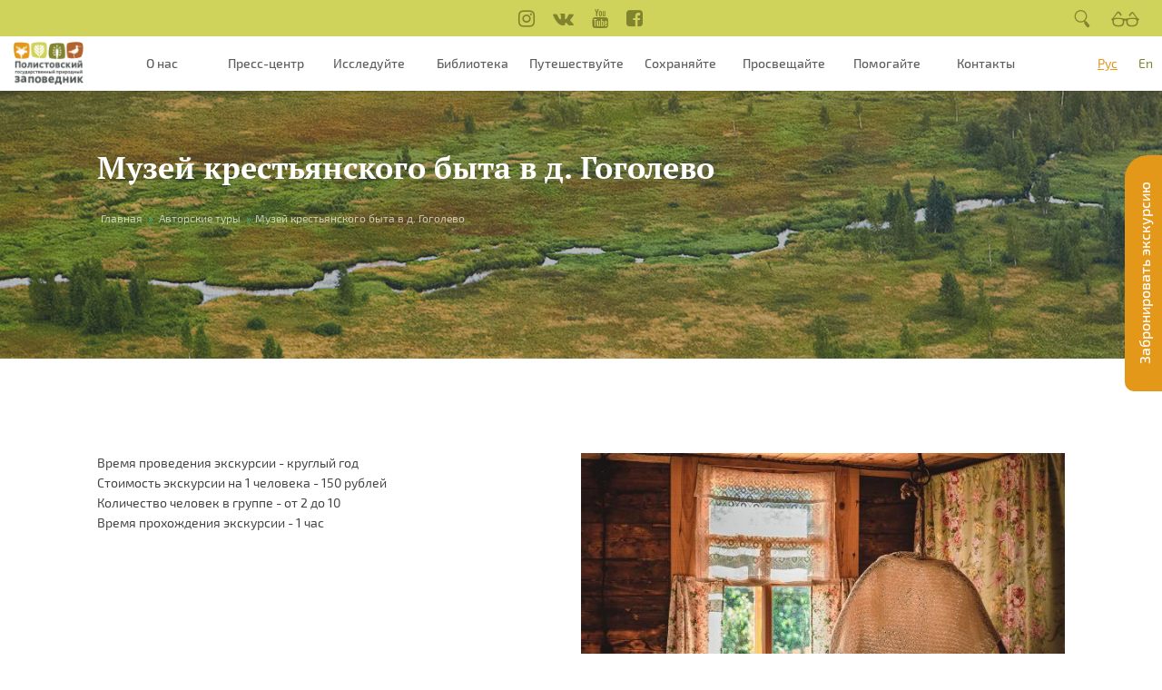

--- FILE ---
content_type: text/html; charset=utf-8
request_url: http://polist.74pro.club/node/19243
body_size: 12686
content:
<!DOCTYPE html>
<html lang="ru" dir="ltr"
  xmlns:content="http://purl.org/rss/1.0/modules/content/"
  xmlns:dc="http://purl.org/dc/terms/"
  xmlns:foaf="http://xmlns.com/foaf/0.1/"
  xmlns:og="http://ogp.me/ns#"
  xmlns:rdfs="http://www.w3.org/2000/01/rdf-schema#"
  xmlns:sioc="http://rdfs.org/sioc/ns#"
  xmlns:sioct="http://rdfs.org/sioc/types#"
  xmlns:skos="http://www.w3.org/2004/02/skos/core#"
  xmlns:xsd="http://www.w3.org/2001/XMLSchema#">
<head profile="http://www.w3.org/1999/xhtml/vocab">
  <!--[if IE]><![endif]-->
<meta http-equiv="Content-Type" content="text/html; charset=utf-8" />
<meta name="MobileOptimized" content="width" />
<meta name="HandheldFriendly" content="true" />
<meta name="viewport" content="width=device-width, initial-scale=1.0, maximum-scale=1.0, user-scalable=no" />
<link rel="shortcut icon" href="http://polist.74pro.club/sites/default/files/favicon_0.ico" type="image/vnd.microsoft.icon" />
<meta name="description" content="Время проведения экскурсии - круглый год Стоимость экскурсии на 1 человека - 150 рублей Количество человек в группе - от 2 до 10 Время прохождения экскурсии - 1 час" />
<meta name="generator" content="Drupal 7 (https://www.drupal.org)" />
<link rel="canonical" href="http://polist.74pro.club/node/19243" />
<link rel="shortlink" href="http://polist.74pro.club/node/19243" />
  <meta name="theme-color" content="#D0D35B" />
  <title>Полистовский государственный природный заповедник - Музей крестьянского быта в д. Гоголево</title>
  <style type="text/css" media="all">
@import url("/modules/system/system.base.css?rg4pjo");
@import url("/modules/system/system.menus.css?rg4pjo");
@import url("/modules/system/system.messages.css?rg4pjo");
@import url("/modules/system/system.theme.css?rg4pjo");
</style>
<style type="text/css" media="all">
@import url("/modules/comment/comment.css?rg4pjo");
@import url("/sites/all/modules/date/date_api/date.css?rg4pjo");
@import url("/sites/all/modules/date/date_popup/themes/datepicker.1.7.css?rg4pjo");
@import url("/modules/field/theme/field.css?rg4pjo");
@import url("/modules/node/node.css?rg4pjo");
@import url("/modules/poll/poll.css?rg4pjo");
@import url("/modules/search/search.css?rg4pjo");
@import url("/modules/user/user.css?rg4pjo");
@import url("/sites/all/modules/youtube/css/youtube.css?rg4pjo");
@import url("/sites/all/modules/views/css/views.css?rg4pjo");
@import url("/sites/all/modules/ckeditor/css/ckeditor.css?rg4pjo");
</style>
<style type="text/css" media="all">
@import url("/sites/all/modules/ctools/css/ctools.css?rg4pjo");
@import url("/sites/all/modules/lightbox2/css/lightbox.css?rg4pjo");
@import url("/sites/all/libraries/ResponsiveMultiLevelMenu/css/component.css?rg4pjo");
@import url("/modules/locale/locale.css?rg4pjo");
@import url("/sites/all/modules/field_collection/field_collection.theme.css?rg4pjo");
@import url("/sites/all/libraries/superfish/css/superfish.css?rg4pjo");
@import url("/sites/all/libraries/superfish/css/superfish-smallscreen.css?rg4pjo");
</style>
<style type="text/css" media="all">
@import url("/themes/bootstrap_business/css/mdb.min.css?rg4pjo");
@import url("/themes/bootstrap_business/css/all.min.css?rg4pjo");
@import url("/themes/bootstrap_business/css/style.css?rg4pjo");
@import url("/sites/default/files/color/bootstrap_business-6afb8bd2/colors.css?rg4pjo");
@import url("/themes/bootstrap_business/css/local.css?rg4pjo");
@import url("/themes/bootstrap_business/css/personal.css?rg4pjo");
</style>
<style type="text/css" media="all">
@import url("/sites/all/modules/hide_pub_options/css/through-style.css?rg4pjo");
@import url("/sites/all/modules/hide_pub_options/css/fonts.css?rg4pjo");
@import url("/sites/all/modules/hide_pub_options/css/font-awesome.css?rg4pjo");
@import url("/sites/all/modules/hide_pub_options/css/brands.min.css?rg4pjo");
@import url("/sites/all/modules/hide_pub_options/css/visually/bvi.css?rg4pjo");
@import url("/sites/all/modules/hide_pub_options/css/visually/bvi-custom.css?rg4pjo");
</style>
<link type="text/css" rel="stylesheet" href="/sites/all/libraries/slick/slick.css?rg4pjo" media="all" />
<link type="text/css" rel="stylesheet" href="/sites/all/libraries/slick/slick-theme.css?rg4pjo" media="all" />

<!--[if (lt IE 9)]>
<link type="text/css" rel="stylesheet" href="/themes/bootstrap_business/css/ie8.css?rg4pjo" media="all" />
<![endif]-->

    
  <!-- HTML5 element support for IE6-8 -->
  <!--[if lt IE 9]>
    <script src="//html5shiv.googlecode.com/svn/trunk/html5.js"></script>
  <![endif]-->
  <script type="text/javascript" src="/sites/default/files/advagg_js/js__GkSssXQnq6bcYKqtkzmw234g51YJlMgKcfaGkHIO3b4__5s5o123tcX_da-ThXVcRZpGxhQcZ50aUqamECc8tMWA__7xFvc_GNjdZRq5-MnZRZT22_hv0TaCcqZ2f82tMkii0.js"></script>
<script type="text/javascript" src="/sites/all/libraries/slick/slick.min.js?rg4pjo"></script>
<script type="text/javascript" src="/sites/default/files/advagg_js/js__aV9wFBVuvXh4EwB3vOEXdSw3MT8cIUgB6MJ8zKFOmQc__k17bLdLf7HB8R_m69Kd22Ds6RvL5c2Nc1WSulqL5joY__7xFvc_GNjdZRq5-MnZRZT22_hv0TaCcqZ2f82tMkii0.js"></script>
<script type="text/javascript" src="/sites/default/files/advagg_js/js__8sEFOsdjM0unDTd1FWDRBh1wmT2N462FTHEfMpZ1Nl8__EAVMCNw7Of4ia96jJH10X52XKsLGObh6t3uYm48VXJk__7xFvc_GNjdZRq5-MnZRZT22_hv0TaCcqZ2f82tMkii0.js"></script>
<script type="text/javascript" src="/sites/default/files/advagg_js/js__D7OUIKypKJtdC_OF7TOfIlD9ECIbxTQ5nHYMZ63QITQ__b-hxXJZztKSnebUiAW6_KEs_kfSRwhIgq5L1gsSBaCs__7xFvc_GNjdZRq5-MnZRZT22_hv0TaCcqZ2f82tMkii0.js"></script>
<script type="text/javascript">
<!--//--><![CDATA[//><!--
;jQuery(document).ready(function(o){o(window).scroll(function(){if(o(this).scrollTop()!=0){o('#toTop').fadeIn();o('.scroll-down').fadeOut()}
else{o('#toTop').fadeOut();o('.scroll-down').fadeIn()}});o('#toTop').click(function(){o('body,html').animate({scrollTop:0},800)})});
//--><!]]>
</script>
<script type="text/javascript" src="/sites/default/files/advagg_js/js__iNdMLUBxhNM4HThTi5xst2DZ9BxjMi28WHvd88mP448__p04FEZqrxDE7b8cMh069NOw8nDQvSXHjdbvFUIPgv1Y__7xFvc_GNjdZRq5-MnZRZT22_hv0TaCcqZ2f82tMkii0.js"></script>
<script type="text/javascript">
<!--//--><![CDATA[//><!--
jQuery.extend(Drupal.settings, {"basePath":"\/","pathPrefix":"","ajaxPageState":{"theme":"bootstrap_business","theme_token":"pDJVpH4c9ZJ_sf_ZsWT0rt1nWRqjdR-X4gzGkHZnItI","css":{"modules\/system\/system.base.css":1,"modules\/system\/system.menus.css":1,"modules\/system\/system.messages.css":1,"modules\/system\/system.theme.css":1,"modules\/comment\/comment.css":1,"sites\/all\/modules\/date\/date_api\/date.css":1,"sites\/all\/modules\/date\/date_popup\/themes\/datepicker.1.7.css":1,"modules\/field\/theme\/field.css":1,"modules\/node\/node.css":1,"modules\/poll\/poll.css":1,"modules\/search\/search.css":1,"modules\/user\/user.css":1,"sites\/all\/modules\/youtube\/css\/youtube.css":1,"sites\/all\/modules\/views\/css\/views.css":1,"sites\/all\/modules\/ckeditor\/css\/ckeditor.css":1,"sites\/all\/modules\/ctools\/css\/ctools.css":1,"sites\/all\/modules\/lightbox2\/css\/lightbox.css":1,"sites\/all\/libraries\/ResponsiveMultiLevelMenu\/css\/component.css":1,"modules\/locale\/locale.css":1,"sites\/all\/modules\/field_collection\/field_collection.theme.css":1,"sites\/all\/libraries\/superfish\/css\/superfish.css":1,"sites\/all\/libraries\/superfish\/css\/superfish-smallscreen.css":1,"themes\/bootstrap_business\/css\/mdb.min.css":1,"themes\/bootstrap_business\/css\/all.min.css":1,"themes\/bootstrap_business\/css\/style.css":1,"themes\/bootstrap_business\/color\/colors.css":1,"themes\/bootstrap_business\/css\/local.css":1,"themes\/bootstrap_business\/css\/personal.css":1,"sites\/all\/modules\/hide_pub_options\/css\/through-style.css":1,"sites\/all\/modules\/hide_pub_options\/css\/fonts.css":1,"sites\/all\/modules\/hide_pub_options\/css\/font-awesome.css":1,"sites\/all\/modules\/hide_pub_options\/css\/brands.min.css":1,"sites\/all\/modules\/hide_pub_options\/css\/visually\/bvi.css":1,"sites\/all\/modules\/hide_pub_options\/css\/visually\/bvi-custom.css":1,"\/sites\/all\/libraries\/slick\/slick.css":1,"\/sites\/all\/libraries\/slick\/slick-theme.css":1,"themes\/bootstrap_business\/css\/ie8.css":1},"js":{"sites\/all\/modules\/jquery_update\/replace\/jquery\/1.10\/jquery.min.js":1,"misc\/jquery-extend-3.4.0.js":1,"misc\/jquery-html-prefilter-3.5.0-backport.js":1,"misc\/jquery.once.js":1,"misc\/drupal.js":1,"sites\/all\/modules\/admin_menu\/admin_devel\/admin_devel.js":1,"sites\/all\/modules\/excel_data_exchange\/js\/excel_data_exchange.js":1,"public:\/\/languages\/ru_1TH8p4QdZBBOSlpbtEkOrznwB1uM8ZDjt6_m9K5BzhU.js":1,"sites\/all\/modules\/hide_pub_options\/js\/visually\/responsivevoice.min.js":1,"sites\/all\/modules\/hide_pub_options\/js\/visually\/bvi-init-panel.js":1,"sites\/all\/modules\/hide_pub_options\/js\/visually\/bvi.js":1,"sites\/all\/modules\/hide_pub_options\/js\/visually\/js.cookie.js":1,"sites\/all\/modules\/lightbox2\/js\/lightbox.js":1,"sites\/all\/modules\/responsive_menus\/styles\/ResponsiveMultiLevelMenu\/js\/responsive_menus_codrops_responsive_multi.js":1,"sites\/all\/libraries\/ResponsiveMultiLevelMenu\/js\/modernizr.custom.js":1,"sites\/all\/libraries\/ResponsiveMultiLevelMenu\/js\/jquery.dlmenu.js":1,"\/sites\/all\/libraries\/slick\/slick.min.js":1,"sites\/all\/libraries\/superfish\/sftouchscreen.js":1,"sites\/all\/libraries\/superfish\/sfsmallscreen.js":1,"sites\/all\/libraries\/superfish\/supposition.js":1,"sites\/all\/libraries\/superfish\/superfish.js":1,"sites\/all\/libraries\/superfish\/jquery.hoverIntent.minified.js":1,"sites\/all\/libraries\/superfish\/supersubs.js":1,"sites\/all\/modules\/superfish\/superfish.js":1,"themes\/bootstrap_business\/js\/bootstrap.bundle.min.js":1}},"jcarousel":{"ajaxPath":"\/jcarousel\/ajax\/views"},"lightbox2":{"rtl":"0","file_path":"\/(\\w\\w\/)public:\/","default_image":"\/sites\/all\/modules\/lightbox2\/images\/brokenimage.jpg","border_size":0,"font_color":"000","box_color":"fff","top_position":"","overlay_opacity":"0.8","overlay_color":"000","disable_close_click":1,"resize_sequence":0,"resize_speed":400,"fade_in_speed":400,"slide_down_speed":600,"use_alt_layout":0,"disable_resize":0,"disable_zoom":0,"force_show_nav":0,"show_caption":1,"loop_items":0,"node_link_text":"\u0421\u043c\u043e\u0442\u0440\u0435\u0442\u044c \u043f\u043e\u0434\u0440\u043e\u0431\u043d\u043e\u0441\u0442\u0438 \u0438\u0437\u043e\u0431\u0440\u0430\u0436\u0435\u043d\u0438\u044f","node_link_target":0,"image_count":"\u0418\u0437\u043e\u0431\u0440\u0430\u0436\u0435\u043d\u0438\u0435 !current \u0438\u0437 !total","video_count":"\u0412\u0438\u0434\u0435\u043e !current \u0438\u0437 !total","page_count":"\u0421\u0442\u0440\u0430\u043d\u0438\u0446\u0430 !current \u0438\u0437 !total","lite_press_x_close":"\u043d\u0430\u0436\u043c\u0438\u0442\u0435 \u003Ca href=\u0022#\u0022 onclick=\u0022hideLightbox(); return FALSE;\u0022\u003E\u003Ckbd\u003Ex\u003C\/kbd\u003E\u003C\/a\u003E \u0447\u0442\u043e\u0431\u044b \u0437\u0430\u043a\u0440\u044b\u0442\u044c","download_link_text":"","enable_login":false,"enable_contact":false,"keys_close":"c x 27","keys_previous":"p 37","keys_next":"n 39","keys_zoom":"z","keys_play_pause":"32","display_image_size":"original","image_node_sizes":"()","trigger_lightbox_classes":"","trigger_lightbox_group_classes":"","trigger_slideshow_classes":"","trigger_lightframe_classes":"","trigger_lightframe_group_classes":"","custom_class_handler":0,"custom_trigger_classes":"","disable_for_gallery_lists":true,"disable_for_acidfree_gallery_lists":true,"enable_acidfree_videos":true,"slideshow_interval":5000,"slideshow_automatic_start":true,"slideshow_automatic_exit":true,"show_play_pause":true,"pause_on_next_click":false,"pause_on_previous_click":true,"loop_slides":false,"iframe_width":600,"iframe_height":400,"iframe_border":1,"enable_video":0,"useragent":"Mozilla\/5.0 (Macintosh; Intel Mac OS X 10_15_7) AppleWebKit\/537.36 (KHTML, like Gecko) Chrome\/131.0.0.0 Safari\/537.36; ClaudeBot\/1.0; +claudebot@anthropic.com)"},"better_exposed_filters":{"views":{"create_date":{"displays":{"block":{"filters":[]}}},"thumb_block":{"displays":{"block":{"filters":[]}}}}},"responsive_menus":[{"selectors":"#responsive-mob-menu","media_size":"1024","animation_in":"dl-animate-in-5","animation_out":"dl-animate-out-1","responsive_menus_style":"codrops_responsive_multi"}],"superfish":[{"id":"1","sf":{"animation":{"opacity":"show"},"speed":"fast"},"plugins":{"touchscreen":{"disableHover":true,"mode":"always_active"},"smallscreen":{"mode":"window_width","breakpoint":1024,"breakpointUnit":"px","accordionButton":"0","expandText":"\u0420\u0430\u0437\u0432\u0435\u0440\u043d\u0443\u0442\u044c","collapseText":"\u0421\u0432\u0435\u0440\u043d\u0443\u0442\u044c","title":"Main menu"},"supposition":true,"supersubs":true}},{"id":"4","sf":{"animation":{"opacity":"show","height":"show"},"speed":"fast","autoArrows":false,"dropShadows":false},"plugins":{"supposition":true,"supersubs":true}},{"id":"6","sf":{"animation":{"opacity":"show"},"speed":"fast","autoArrows":false,"dropShadows":false},"plugins":{"supposition":true,"supersubs":true}}]});
//--><!]]>
</script>
</head>
<body class="html not-front not-logged-in no-sidebars page-node page-node- page-node-19243 node-type-page i18n-ru" >
  <div id="skip-link">
    <a href="#main-content" class="element-invisible element-focusable">Перейти к основному содержанию</a>
  </div>
    

	<div id="toTop">
		<i class="far fa-arrow-alt-circle-up"></i>
	</div>








<div id="main-navigation" class="device-desc iOS-device clearfix">


	<div class="navigation_wrapper body_top_wrapper">
		<div class="row mx-0 h-100">
		
			<div class="col-3 col-md-2" id="mob-menu">
							</div>
			
			<div class="col-9 col-md-8 h-100" id="links-social">
				<div class="col-lg-10 mx-auto text-center h-100">
					<div class="social-links links-block block-flex">
						<a target="_blank" href="https://www.instagram.com/polistovsky/"><i class="fa fa-instagram" aria-hidden="true"></i></a>
						<a target="_blank" href="https://vk.com/polistovsky"><i class="fa fa-vk" aria-hidden="true"></i></a>
						<a target="_blank" href="https://www.youtube.com/user/PolistovskyReserve"><i class="fa fa-youtube" aria-hidden="true"></i></a>
						<a target="_blank" href="https://www.facebook.com/Polistovsky"><i class="fa fa-facebook-square" aria-hidden="true"></i></a>
					</div>
				</div>
			</div>
			
			<div class="col-md-2 block-flex" id="links-more">
				<div class="links-block text-end w-100">
					<a href="/search"><img src="/img/search-head.png" /></a>
					<a id="bvi-init" href="#"><img src="/img/glass-head.png" /></a>
				</div>
			</div>
		
		</div>			
	</div>
	
	
	<div class="navigation_wrapper body_top2_wrapper">
		<div class="row mx-0 h-100">
		
			<div class="col-5 col-md-2 col-lg-1 block-flex" id="top-logo">
				<a href="/">
											<img src="/img/logo.png" />
									</a>
			</div>
			
			<div class="col-2 col-md-8 col-lg-10 h-100">
									<nav role="navigation" class="h-100">
						<div id="block-superfish-1" class="block block-superfish clearfix">

    
  <div class="content">
    <ul  id="superfish-1" class="menu sf-menu sf-main-menu sf-horizontal sf-style-none sf-total-items-10 sf-parent-items-9 sf-single-items-1"><li id="menu-2115-1" class="first odd sf-item-1 sf-depth-1 item-menu-2115 sf-no-children"><a href="/" title="" class="sf-depth-1">Главная</a></li><li id="menu-1643-1" class="middle even sf-item-2 sf-depth-1 item-menu-1643 sf-total-children-6 sf-parent-children-0 sf-single-children-6 menuparent"><span title="" class="sf-depth-1 menuparent nolink">О нас</span><ul class="sf-megamenu"><li class="sf-megamenu-wrapper middle even sf-item-2 sf-depth-1 item-menu-1643 sf-total-children-6 sf-parent-children-0 sf-single-children-6 menuparent"><ol><li id="menu-2073-1" class="first odd sf-item-1 sf-depth-2 item-menu-2073 sf-no-children"><a href="/node/18448" class="sf-depth-2 sf-depth-2 sf-depth-2">О заповеднике</a></li><li id="menu-2116-1" class="middle even sf-item-2 sf-depth-2 item-menu-2116 sf-no-children"><a href="/node/19185" class="sf-depth-2 sf-depth-2 sf-depth-2">Организация</a></li><li id="menu-2131-1" class="middle odd sf-item-3 sf-depth-2 item-menu-2131 sf-no-children"><a href="/node/19195" class="sf-depth-2 sf-depth-2 sf-depth-2">Территория</a></li><li id="menu-2132-1" class="middle even sf-item-4 sf-depth-2 item-menu-2132 sf-no-children"><a href="/node/19196" class="sf-depth-2 sf-depth-2 sf-depth-2">Цели и задачи</a></li><li id="menu-2133-1" class="middle odd sf-item-5 sf-depth-2 item-menu-2133 sf-no-children"><a href="/node/19197" class="sf-depth-2 sf-depth-2 sf-depth-2">Наша команда</a></li><li id="menu-2134-1" class="last even sf-item-6 sf-depth-2 item-menu-2134 sf-no-children"><a href="/node/19198" class="sf-depth-2 sf-depth-2 sf-depth-2">Документы</a></li></ol></li></ul></li><li id="menu-1828-1" class="middle odd sf-item-3 sf-depth-1 item-menu-1828 sf-total-children-6 sf-parent-children-0 sf-single-children-6 menuparent"><span title="" class="sf-depth-1 menuparent nolink">Пресс-центр</span><ul class="sf-megamenu"><li class="sf-megamenu-wrapper middle odd sf-item-3 sf-depth-1 item-menu-1828 sf-total-children-6 sf-parent-children-0 sf-single-children-6 menuparent"><ol><li id="menu-2108-1" class="first odd sf-item-1 sf-depth-2 item-menu-2108 sf-no-children"><a href="/node/19175" class="sf-depth-2 sf-depth-2 sf-depth-2">Виртуальные туры</a></li><li id="menu-2075-1" class="middle even sf-item-2 sf-depth-2 item-menu-2075 sf-no-children"><a href="/news" class="sf-depth-2">Новости</a></li><li id="menu-2105-1" class="middle odd sf-item-3 sf-depth-2 item-menu-2105 sf-no-children"><a href="/taxonomy/term/826" class="sf-depth-2">Новости природы</a></li><li id="menu-2107-1" class="middle even sf-item-4 sf-depth-2 item-menu-2107 sf-no-children"><a href="/taxonomy/term/791" class="sf-depth-2">Фотогалерея</a></li><li id="menu-2147-1" class="middle odd sf-item-5 sf-depth-2 item-menu-2147 sf-no-children"><a href="/taxonomy/term/837" class="sf-depth-2">Видеогалерея</a></li><li id="menu-2140-1" class="last even sf-item-6 sf-depth-2 item-menu-2140 sf-no-children"><a href="/node/19204" class="sf-depth-2 sf-depth-2 sf-depth-2">Полиграфическая продукция</a></li></ol></li></ul></li><li id="menu-1889-1" class="middle even sf-item-4 sf-depth-1 item-menu-1889 sf-total-children-9 sf-parent-children-0 sf-single-children-9 menuparent"><span title="" class="sf-depth-1 menuparent nolink">Исследуйте</span><ul class="sf-megamenu"><li class="sf-megamenu-wrapper middle even sf-item-4 sf-depth-1 item-menu-1889 sf-total-children-9 sf-parent-children-0 sf-single-children-9 menuparent"><ol><li id="menu-2136-1" class="first odd sf-item-1 sf-depth-2 item-menu-2136 sf-no-children"><a href="/node/19200" class="sf-depth-2 sf-depth-2 sf-depth-2">Научная работа</a></li><li id="menu-2138-1" class="middle even sf-item-2 sf-depth-2 item-menu-2138 sf-no-children"><a href="/node/19202" class="sf-depth-2 sf-depth-2 sf-depth-2">История изучения природы</a></li><li id="menu-2137-1" class="middle odd sf-item-3 sf-depth-2 item-menu-2137 sf-no-children"><a href="/node/19201" class="sf-depth-2 sf-depth-2 sf-depth-2">Работа со студентами</a></li><li id="menu-2076-1" class="middle even sf-item-4 sf-depth-2 item-menu-2076 sf-no-children"><a href="/node/18449" class="sf-depth-2 sf-depth-2 sf-depth-2">Геологическое строение</a></li><li id="menu-2141-1" class="middle odd sf-item-5 sf-depth-2 item-menu-2141 sf-no-children"><a href="/node/19205" class="sf-depth-2 sf-depth-2 sf-depth-2">Климат</a></li><li id="menu-2142-1" class="middle even sf-item-6 sf-depth-2 item-menu-2142 sf-no-children"><a href="/node/19206" class="sf-depth-2 sf-depth-2 sf-depth-2">Водоемы</a></li><li id="menu-2144-1" class="middle odd sf-item-7 sf-depth-2 item-menu-2144 sf-no-children"><a href="/node/19208" class="sf-depth-2 sf-depth-2 sf-depth-2">Животные</a></li><li id="menu-2143-1" class="middle even sf-item-8 sf-depth-2 item-menu-2143 sf-no-children"><a href="/node/19207" class="sf-depth-2 sf-depth-2 sf-depth-2">Растительность</a></li><li id="menu-2146-1" class="last odd sf-item-9 sf-depth-2 item-menu-2146 sf-no-children"><a href="/taxonomy/term/836" class="sf-depth-2">Голоса животных и птиц</a></li></ol></li></ul></li><li id="menu-1898-1" class="middle odd sf-item-5 sf-depth-1 item-menu-1898 sf-total-children-6 sf-parent-children-0 sf-single-children-6 menuparent"><span title="" class="sf-depth-1 menuparent nolink">Библиотека</span><ul class="sf-megamenu"><li class="sf-megamenu-wrapper middle odd sf-item-5 sf-depth-1 item-menu-1898 sf-total-children-6 sf-parent-children-0 sf-single-children-6 menuparent"><ol><li id="menu-2110-1" class="first odd sf-item-1 sf-depth-2 item-menu-2110 sf-no-children"><a href="/taxonomy/term/828" class="sf-depth-2">Статьи</a></li><li id="menu-2121-1" class="middle even sf-item-2 sf-depth-2 item-menu-2121 sf-no-children"><a href="/files/834" title="" class="sf-depth-2">Полиграфия</a></li><li id="menu-2117-1" class="middle odd sf-item-3 sf-depth-2 item-menu-2117 sf-no-children"><a href="/files/833" title="" class="sf-depth-2">Летопись природы</a></li><li id="menu-2118-1" class="middle even sf-item-4 sf-depth-2 item-menu-2118 sf-no-children"><a href="/files/832" title="" class="sf-depth-2">Доклады</a></li><li id="menu-2119-1" class="middle odd sf-item-5 sf-depth-2 item-menu-2119 sf-no-children"><a href="/files/831" title="" class="sf-depth-2">Монографии</a></li><li id="menu-2120-1" class="last even sf-item-6 sf-depth-2 item-menu-2120 sf-no-children"><a href="/files/830" title="" class="sf-depth-2">Тематические сборники</a></li></ol></li></ul></li><li id="menu-1773-1" class="middle even sf-item-6 sf-depth-1 item-menu-1773 sf-total-children-6 sf-parent-children-0 sf-single-children-6 menuparent"><span title="" class="sf-depth-1 menuparent nolink">Путешествуйте</span><ul class="sf-megamenu"><li class="sf-megamenu-wrapper middle even sf-item-6 sf-depth-1 item-menu-1773 sf-total-children-6 sf-parent-children-0 sf-single-children-6 menuparent"><ol><li id="menu-2077-1" class="first odd sf-item-1 sf-depth-2 item-menu-2077 sf-no-children"><a href="https://booking.polistovsky.ru/" title="" class="sf-depth-2">Забронировать тур</a></li><li id="menu-2159-1" class="middle even sf-item-2 sf-depth-2 item-menu-2159 sf-no-children"><a href="/node/19238" class="sf-depth-2 sf-depth-2 sf-depth-2">Экологический туризм</a></li><li id="menu-2078-1" class="middle odd sf-item-3 sf-depth-2 item-menu-2078 sf-no-children"><a href="/taxonomy/term/798" class="sf-depth-2">Экскурсии и туры</a></li><li id="menu-2160-1" class="middle even sf-item-4 sf-depth-2 item-menu-2160 sf-no-children"><a href="/node/19239" class="sf-depth-2 sf-depth-2 sf-depth-2">Визит-центр</a></li><li id="menu-2157-1" class="middle odd sf-item-5 sf-depth-2 item-menu-2157 sf-no-children"><a href="/taxonomy/term/838" class="sf-depth-2">Авторские туры</a></li><li id="menu-2106-1" class="last even sf-item-6 sf-depth-2 item-menu-2106 sf-no-children"><a href="/taxonomy/term/827" class="sf-depth-2">Отзывы</a></li></ol></li></ul></li><li id="menu-1896-1" class="middle odd sf-item-7 sf-depth-1 item-menu-1896 sf-total-children-3 sf-parent-children-0 sf-single-children-3 menuparent"><span title="" class="sf-depth-1 menuparent nolink">Сохраняйте</span><ul class="sf-megamenu"><li class="sf-megamenu-wrapper middle odd sf-item-7 sf-depth-1 item-menu-1896 sf-total-children-3 sf-parent-children-0 sf-single-children-3 menuparent"><ol><li id="menu-2135-1" class="first odd sf-item-1 sf-depth-2 item-menu-2135 sf-no-children"><a href="/node/19199" class="sf-depth-2 sf-depth-2 sf-depth-2">Охрана территории</a></li><li id="menu-2079-1" class="middle even sf-item-2 sf-depth-2 item-menu-2079 sf-no-children"><a href="/node/18441" title="" class="sf-depth-2 sf-depth-2 sf-depth-2">Пропуск на оз. Полисто</a></li><li id="menu-2145-1" class="last odd sf-item-3 sf-depth-2 item-menu-2145 sf-no-children"><a href="/node/19209" class="sf-depth-2 sf-depth-2 sf-depth-2">Историко-культурное наследие</a></li></ol></li></ul></li><li id="menu-1870-1" class="middle even sf-item-8 sf-depth-1 item-menu-1870 sf-total-children-5 sf-parent-children-0 sf-single-children-5 menuparent"><span title="" class="sf-depth-1 menuparent nolink">Просвещайте</span><ul class="sf-megamenu"><li class="sf-megamenu-wrapper middle even sf-item-8 sf-depth-1 item-menu-1870 sf-total-children-5 sf-parent-children-0 sf-single-children-5 menuparent"><ol><li id="menu-2139-1" class="first odd sf-item-1 sf-depth-2 item-menu-2139 sf-no-children"><a href="/node/19203" class="sf-depth-2 sf-depth-2 sf-depth-2">Экопросвещение</a></li><li id="menu-2149-1" class="middle even sf-item-2 sf-depth-2 item-menu-2149 sf-no-children"><a href="/node/19228" class="sf-depth-2 sf-depth-2 sf-depth-2">Мероприятия и акции</a></li><li id="menu-2080-1" class="middle odd sf-item-3 sf-depth-2 item-menu-2080 sf-no-children"><a href="/node/18450" class="sf-depth-2 sf-depth-2 sf-depth-2">Экологический класс</a></li><li id="menu-2158-1" class="middle even sf-item-4 sf-depth-2 item-menu-2158 sf-no-children"><a href="/taxonomy/term/839" class="sf-depth-2">Детские многодневные программы</a></li><li id="menu-2153-1" class="last odd sf-item-5 sf-depth-2 item-menu-2153 sf-no-children"><a href="/node/19232" class="sf-depth-2 sf-depth-2 sf-depth-2">Календарь экологических дат</a></li></ol></li></ul></li><li id="menu-2125-1" class="middle odd sf-item-9 sf-depth-1 item-menu-2125 sf-total-children-2 sf-parent-children-0 sf-single-children-2 menuparent"><span title="" class="sf-depth-1 menuparent nolink">Помогайте</span><ul class="sf-megamenu"><li class="sf-megamenu-wrapper middle odd sf-item-9 sf-depth-1 item-menu-2125 sf-total-children-2 sf-parent-children-0 sf-single-children-2 menuparent"><ol><li id="menu-2126-1" class="first odd sf-item-1 sf-depth-2 item-menu-2126 sf-no-children"><a href="/node/19192" class="sf-depth-2 sf-depth-2 sf-depth-2">Волонтерские программы</a></li><li id="menu-2154-1" class="last even sf-item-2 sf-depth-2 item-menu-2154 sf-no-children"><a href="/node/19233" class="sf-depth-2 sf-depth-2 sf-depth-2">Волонтёры в Полистовье</a></li></ol></li></ul></li><li id="menu-2127-1" class="last even sf-item-10 sf-depth-1 item-menu-2127 sf-total-children-2 sf-parent-children-0 sf-single-children-2 menuparent"><a href="/node/17701" title="" class="sf-depth-1 menuparent sf-depth-1 menuparent sf-depth-1 menuparent">Контакты</a><ul class="sf-megamenu"><li class="sf-megamenu-wrapper last even sf-item-10 sf-depth-1 item-menu-2127 sf-total-children-2 sf-parent-children-0 sf-single-children-2 menuparent"><ol><li id="menu-2155-1" class="first odd sf-item-1 sf-depth-2 item-menu-2155 sf-no-children"><a href="/node/19234" class="sf-depth-2 sf-depth-2 sf-depth-2">Наши контакты</a></li><li id="menu-2156-1" class="last even sf-item-2 sf-depth-2 item-menu-2156 sf-no-children"><a href="/node/19235" class="sf-depth-2 sf-depth-2 sf-depth-2">Как нас найти</a></li></ol></li></ul></li></ul>  </div>
</div>
				
					</nav>
							</div>
			
			<div class="col-5 col-md-2 col-lg-1 block-flex" id="top-lang">
				<!--div class="lang-block links-block text-end w-100">
					<a class="active" href="#">Рус</a>
					<a href="#">En</a>
				</div-->
				<div class="lang-block links-block text-end w-100">
				<div id="block-locale-language-content" class="block block-locale clearfix">

    
  <div class="content">
    <ul class="language-switcher-locale-session"><li class="ru first active"><a href="/node/19243" class="language-link session-active active" xml:lang="ru">Рус</a></li>
<li class="en last active"><a href="/node/19243?language=en" class="language-link active" xml:lang="en">En</a></li>
</ul>  </div>
</div>
				</div>
			</div>
			
		</div>
	</div>
	
</div>


<div id="banner" class="clearfix d-flex flex-wrap align-items-center">

	
		<div class="col-lg-10 mx-auto">
		
				
				
				
					
			
				<div class="title-block">
				
											<div class="node-pre-title"></div>
						<h1 class="page-title">Музей крестьянского быта в д. Гоголево</h1>
										
					 
						<div id="breadcrumb" class="clearfix">
							<div id="breadcrumb-inside" class="clearfix">
								<h2 class="element-invisible">Вы здесь</h2><div class="breadcrumb"><span class="inline odd first"><a href="/">Главная</a></span> <span class="delimiter">»</span> <span class="inline even"><a href="http://polist.74pro.club/taxonomy/term/838">Авторские туры</a></span> <span class="delimiter">»</span> <span class="inline odd last">Музей крестьянского быта в д. Гоголево</span></div>							</div>
						</div>
										
				</div>

			
		</div>
		

		
	<div class="header-bottom"></div>
	
</div>



<div id="page" class="clearfix">
    
    

    <div id="main-content" class="page-block">
	
        <div class="col-lg-10 mx-auto"  id="about">
        
                        
            <div class="row">
			
				
					
					<section class="col-md-12">

						<div id="main" class="clearfix">
						
							
							
							<div id="content-wrapper">

								
								
																	<div class="tabs">
																			</div>
								
								
								  <div class="region region-content">
    <div id="block-system-main" class="block block-system clearfix">

    
  <div class="content">
    
<article id="node-19243" class="node node-page clearfix" about="/node/19243" typeof="foaf:Document">

    <header>
            <span property="dc:title" content="Музей крестьянского быта в д. Гоголево" class="rdf-meta element-hidden"></span><span property="sioc:num_replies" content="0" datatype="xsd:integer" class="rdf-meta element-hidden"></span>
      </header>
  

    <div class='field-collection-view'><div class='field field-name-field-img-right field-type-image field-label-hidden'><div id="block-views-thumb-block-block" class="block block-views clearfix">

    
  <div class="content">
    <div class="view view-thumb-block view-id-thumb_block view-display-id-block view-dom-id-632448a100a8a991177cd6aba81330c8">
        
  
  
      <div class="view-content">
        <div class="views-row views-row-1 views-row-odd views-row-first views-row-last">
      
  <div class="views-field views-field-field-photo">        <div class="field-content"><a href="http://polist.74pro.club/sites/default/files/bmtv9C4rI5o.jpg" rel="lightbox[field_image_group][&lt;p class=&quot;lightbox-field-name&quot;&gt;&lt;/p&gt;]" title=""><img typeof="foaf:Image" src="http://polist.74pro.club/sites/default/files/styles/large/public/bmtv9C4rI5o.jpg?itok=jHoZjkYd" width="600" height="401" alt="" /></a></div>  </div>  </div>
    </div>
  
  
  
  
  
  
</div>  </div>
</div>
</div><div>Время проведения экскурсии&nbsp;- круглый год</div>

<div>Стоимость экскурсии на 1 человека&nbsp;- 150 рублей</div>

<div>Количество человек в группе&nbsp;- от 2 до 10&nbsp;</div>

<div>Время прохождения экскурсии&nbsp;- 1 час</div>
</div><div class="field-collection-container clearfix"><div class="field field-name-field-body-big field-type-field-collection field-label-hidden"><div class="field-items"><div class="field-item even"><div class="field-collection-view clearfix view-mode-full field-collection-view-final"><div class="entity entity-field-collection-item field-collection-item-field-body-big clearfix" about="/field-collection/field-body-big/793" typeof="">
  <div class="content">
    <div class="field field-name-field-body-big-text field-type-text-long field-label-hidden"><div class="field-items"><div class="field-item even"><p><strong>Экскурсии проводятся по предварительной записи!</strong></p>
<p>Музей, демонстрирующий быт деревенской избы, расположен в деревне Гоголево.</p>
<p>Он был оборудован сотрудниками Полистовского заповедника при активной помощи жителей деревни.</p>
<p>Благодаря такому сотрудничеству здесь максимально точно восстановлена обстановка типичного гоголевского дома начала-серидины XX века - русская печка, вещевой сундук и кухонная утварь мирно соседствует с предметами послевоенных лет. Большинство экспонатов можно не только рассмотреть, но и подержать в руках.</p>
</div></div></div>  </div>
</div>
</div></div></div></div></div>
    
     

    
  <script type="text/javascript">
		jQuery(document).ready(function() {
		  
			for (var k=0;k<jQuery(".field .lightbox-processed").size();k++) {
				
				console.log(k);
				
				var tit = jQuery(".field .lightbox-processed").eq(k).attr('title');  
				var more_data = jQuery(".field .lightbox-processed").eq(k).attr('more-data');
				if ((tit !== "") && (tit !== undefined )) {
					jQuery(".field .lightbox-processed").eq(k).addClass("bg-dark").addClass("card").addClass("text-white");
					jQuery(".field .lightbox-processed").eq(k).append('<div class="card-img-overlay">' + tit + '</div>');
				}
				if ((more_data !== "") && (more_data !== undefined )) {
					console.log(more_data);
					jQuery(".field .lightbox-processed").eq(k).after('<a target="_blank" title="Открыть панораму" class="mini-panorama-link-button rounded-button color-button" href="' + more_data + '">360</a>');
				}
		  }
		  


		});
	</script>

</article>  </div>
</div>
  </div>
								
							</div>

						</div>

					</section>

										
				        
            </div>

        </div>
				
    </div>
	
	
			


    	
</div>








<div class="footer-blocks">
	
		<div class="pre-footer"></div>

		<footer id="footer" class="clearfix">
			<div class="col-lg-10 mx-auto">
			
				<div id="footer-inside" class="clearfix">
					<div class="row mx-0">

													<div class="footer-first col-md-12 col-lg-3">
								<div class="footer-area pe-lg-5">
									  <div class="region region-footer-first">
    <div id="block-block-5" class="block block-block clearfix">

    
  <div class="content">
    <p><strong>© ФГБУ "Полистовский государственный заповедник" 2021.</strong><strong><strong> </strong></strong></p>
<p>Все права на любые материалы, опубликованные на сайте, защищены в соответствии с российским и международным законодательством об авторском праве и смежных правах.</p>
<p><strong>Адрес:</strong> 182840, Россия, Псковская область, п. Бежаницы, ул. Советская, 9Б<br /><strong>Телефон:</strong> +7 (81141)22-391<br /><strong>Эл. почта:</strong> <a href="mailto:office@polistovsky.ru">office@polistovsky.ru</a><br /><strong>Отдел туризма:</strong> <a href="mailto:tourism@polistovsky.ru">tourism@polistovsky.ru</a></p>
  </div>
</div>
  </div>
								</div>
							</div>
						
						
						<div class="footer-group col-md-12 col-lg-9">
							<div class="row mx-0">
							
																	<div class="footer-second col-md-12">
										<div class="footer-area">
											  <div class="region region-footer-second">
    <div id="block-superfish-4" class="block block-superfish clearfix">

    
  <div class="content">
    <ul  id="superfish-4" class="menu sf-menu sf-user-menu sf-horizontal sf-style-none sf-total-items-4 sf-parent-items-0 sf-single-items-4"><li id="menu-2111-4" class="first odd sf-item-1 sf-depth-1 item-menu-2111 sf-no-children"><a href="/" title="" class="sf-depth-1">Главная</a></li><li id="menu-1644-4" class="middle even sf-item-2 sf-depth-1 item-menu-1644 sf-no-children"><a href="/search/node" title="Поиск по сайту" class="sf-depth-1">Поиск</a></li><li id="menu-1941-4" class="middle odd sf-item-3 sf-depth-1 item-menu-1941 sf-no-children"><a href="/node/38" title="" class="sf-depth-1 sf-depth-1">Оставить отзыв</a></li><li id="menu-2128-4" class="last even sf-item-4 sf-depth-1 item-menu-2128 sf-no-children"><a href="/node/17701" title="" class="sf-depth-1 sf-depth-1">Контакты</a></li></ul>  </div>
</div>
  </div>
										</div>
									</div>
								

								

																	<div class="footer-fourth col-lg-12">
										<div class="footer-area">
											  <div class="region region-footer-fourth">
    <div id="block-superfish-6" class="block block-superfish clearfix">

    
  <div class="content">
    <ul  id="superfish-6" class="menu sf-menu sf-main-menu sf-horizontal sf-style-none sf-total-items-10 sf-parent-items-9 sf-single-items-1"><li id="menu-2115-6" class="first odd sf-item-1 sf-depth-1 item-menu-2115 sf-no-children"><a href="/" title="" class="sf-depth-1">Главная</a></li><li id="menu-1643-6" class="middle even sf-item-2 sf-depth-1 item-menu-1643 sf-total-children-6 sf-parent-children-0 sf-single-children-6 menuparent"><span title="" class="sf-depth-1 menuparent nolink">О нас</span><ul><li id="menu-2073-6" class="first odd sf-item-1 sf-depth-2 item-menu-2073 sf-no-children"><a href="/node/18448" class="sf-depth-2 sf-depth-2">О заповеднике</a></li><li id="menu-2116-6" class="middle even sf-item-2 sf-depth-2 item-menu-2116 sf-no-children"><a href="/node/19185" class="sf-depth-2 sf-depth-2">Организация</a></li><li id="menu-2131-6" class="middle odd sf-item-3 sf-depth-2 item-menu-2131 sf-no-children"><a href="/node/19195" class="sf-depth-2 sf-depth-2">Территория</a></li><li id="menu-2132-6" class="middle even sf-item-4 sf-depth-2 item-menu-2132 sf-no-children"><a href="/node/19196" class="sf-depth-2 sf-depth-2">Цели и задачи</a></li><li id="menu-2133-6" class="middle odd sf-item-5 sf-depth-2 item-menu-2133 sf-no-children"><a href="/node/19197" class="sf-depth-2 sf-depth-2">Наша команда</a></li><li id="menu-2134-6" class="last even sf-item-6 sf-depth-2 item-menu-2134 sf-no-children"><a href="/node/19198" class="sf-depth-2 sf-depth-2">Документы</a></li></ul></li><li id="menu-1828-6" class="middle odd sf-item-3 sf-depth-1 item-menu-1828 sf-total-children-6 sf-parent-children-0 sf-single-children-6 menuparent"><span title="" class="sf-depth-1 menuparent nolink">Пресс-центр</span><ul><li id="menu-2108-6" class="first odd sf-item-1 sf-depth-2 item-menu-2108 sf-no-children"><a href="/node/19175" class="sf-depth-2 sf-depth-2">Виртуальные туры</a></li><li id="menu-2075-6" class="middle even sf-item-2 sf-depth-2 item-menu-2075 sf-no-children"><a href="/news" class="sf-depth-2">Новости</a></li><li id="menu-2105-6" class="middle odd sf-item-3 sf-depth-2 item-menu-2105 sf-no-children"><a href="/taxonomy/term/826" class="sf-depth-2">Новости природы</a></li><li id="menu-2107-6" class="middle even sf-item-4 sf-depth-2 item-menu-2107 sf-no-children"><a href="/taxonomy/term/791" class="sf-depth-2">Фотогалерея</a></li><li id="menu-2147-6" class="middle odd sf-item-5 sf-depth-2 item-menu-2147 sf-no-children"><a href="/taxonomy/term/837" class="sf-depth-2">Видеогалерея</a></li><li id="menu-2140-6" class="last even sf-item-6 sf-depth-2 item-menu-2140 sf-no-children"><a href="/node/19204" class="sf-depth-2 sf-depth-2">Полиграфическая продукция</a></li></ul></li><li id="menu-1889-6" class="middle even sf-item-4 sf-depth-1 item-menu-1889 sf-total-children-9 sf-parent-children-0 sf-single-children-9 menuparent"><span title="" class="sf-depth-1 menuparent nolink">Исследуйте</span><ul><li id="menu-2136-6" class="first odd sf-item-1 sf-depth-2 item-menu-2136 sf-no-children"><a href="/node/19200" class="sf-depth-2 sf-depth-2">Научная работа</a></li><li id="menu-2138-6" class="middle even sf-item-2 sf-depth-2 item-menu-2138 sf-no-children"><a href="/node/19202" class="sf-depth-2 sf-depth-2">История изучения природы</a></li><li id="menu-2137-6" class="middle odd sf-item-3 sf-depth-2 item-menu-2137 sf-no-children"><a href="/node/19201" class="sf-depth-2 sf-depth-2">Работа со студентами</a></li><li id="menu-2076-6" class="middle even sf-item-4 sf-depth-2 item-menu-2076 sf-no-children"><a href="/node/18449" class="sf-depth-2 sf-depth-2">Геологическое строение</a></li><li id="menu-2141-6" class="middle odd sf-item-5 sf-depth-2 item-menu-2141 sf-no-children"><a href="/node/19205" class="sf-depth-2 sf-depth-2">Климат</a></li><li id="menu-2142-6" class="middle even sf-item-6 sf-depth-2 item-menu-2142 sf-no-children"><a href="/node/19206" class="sf-depth-2 sf-depth-2">Водоемы</a></li><li id="menu-2144-6" class="middle odd sf-item-7 sf-depth-2 item-menu-2144 sf-no-children"><a href="/node/19208" class="sf-depth-2 sf-depth-2">Животные</a></li><li id="menu-2143-6" class="middle even sf-item-8 sf-depth-2 item-menu-2143 sf-no-children"><a href="/node/19207" class="sf-depth-2 sf-depth-2">Растительность</a></li><li id="menu-2146-6" class="last odd sf-item-9 sf-depth-2 item-menu-2146 sf-no-children"><a href="/taxonomy/term/836" class="sf-depth-2">Голоса животных и птиц</a></li></ul></li><li id="menu-1898-6" class="middle odd sf-item-5 sf-depth-1 item-menu-1898 sf-total-children-6 sf-parent-children-0 sf-single-children-6 menuparent"><span title="" class="sf-depth-1 menuparent nolink">Библиотека</span><ul><li id="menu-2110-6" class="first odd sf-item-1 sf-depth-2 item-menu-2110 sf-no-children"><a href="/taxonomy/term/828" class="sf-depth-2">Статьи</a></li><li id="menu-2121-6" class="middle even sf-item-2 sf-depth-2 item-menu-2121 sf-no-children"><a href="/files/834" title="" class="sf-depth-2">Полиграфия</a></li><li id="menu-2117-6" class="middle odd sf-item-3 sf-depth-2 item-menu-2117 sf-no-children"><a href="/files/833" title="" class="sf-depth-2">Летопись природы</a></li><li id="menu-2118-6" class="middle even sf-item-4 sf-depth-2 item-menu-2118 sf-no-children"><a href="/files/832" title="" class="sf-depth-2">Доклады</a></li><li id="menu-2119-6" class="middle odd sf-item-5 sf-depth-2 item-menu-2119 sf-no-children"><a href="/files/831" title="" class="sf-depth-2">Монографии</a></li><li id="menu-2120-6" class="last even sf-item-6 sf-depth-2 item-menu-2120 sf-no-children"><a href="/files/830" title="" class="sf-depth-2">Тематические сборники</a></li></ul></li><li id="menu-1773-6" class="middle even sf-item-6 sf-depth-1 item-menu-1773 sf-total-children-6 sf-parent-children-0 sf-single-children-6 menuparent"><span title="" class="sf-depth-1 menuparent nolink">Путешествуйте</span><ul><li id="menu-2077-6" class="first odd sf-item-1 sf-depth-2 item-menu-2077 sf-no-children"><a href="https://booking.polistovsky.ru/" title="" class="sf-depth-2">Забронировать тур</a></li><li id="menu-2159-6" class="middle even sf-item-2 sf-depth-2 item-menu-2159 sf-no-children"><a href="/node/19238" class="sf-depth-2 sf-depth-2">Экологический туризм</a></li><li id="menu-2078-6" class="middle odd sf-item-3 sf-depth-2 item-menu-2078 sf-no-children"><a href="/taxonomy/term/798" class="sf-depth-2">Экскурсии и туры</a></li><li id="menu-2160-6" class="middle even sf-item-4 sf-depth-2 item-menu-2160 sf-no-children"><a href="/node/19239" class="sf-depth-2 sf-depth-2">Визит-центр</a></li><li id="menu-2157-6" class="middle odd sf-item-5 sf-depth-2 item-menu-2157 sf-no-children"><a href="/taxonomy/term/838" class="sf-depth-2">Авторские туры</a></li><li id="menu-2106-6" class="last even sf-item-6 sf-depth-2 item-menu-2106 sf-no-children"><a href="/taxonomy/term/827" class="sf-depth-2">Отзывы</a></li></ul></li><li id="menu-1896-6" class="middle odd sf-item-7 sf-depth-1 item-menu-1896 sf-total-children-3 sf-parent-children-0 sf-single-children-3 menuparent"><span title="" class="sf-depth-1 menuparent nolink">Сохраняйте</span><ul><li id="menu-2135-6" class="first odd sf-item-1 sf-depth-2 item-menu-2135 sf-no-children"><a href="/node/19199" class="sf-depth-2 sf-depth-2">Охрана территории</a></li><li id="menu-2079-6" class="middle even sf-item-2 sf-depth-2 item-menu-2079 sf-no-children"><a href="/node/18441" title="" class="sf-depth-2 sf-depth-2">Пропуск на оз. Полисто</a></li><li id="menu-2145-6" class="last odd sf-item-3 sf-depth-2 item-menu-2145 sf-no-children"><a href="/node/19209" class="sf-depth-2 sf-depth-2">Историко-культурное наследие</a></li></ul></li><li id="menu-1870-6" class="middle even sf-item-8 sf-depth-1 item-menu-1870 sf-total-children-5 sf-parent-children-0 sf-single-children-5 menuparent"><span title="" class="sf-depth-1 menuparent nolink">Просвещайте</span><ul><li id="menu-2139-6" class="first odd sf-item-1 sf-depth-2 item-menu-2139 sf-no-children"><a href="/node/19203" class="sf-depth-2 sf-depth-2">Экопросвещение</a></li><li id="menu-2149-6" class="middle even sf-item-2 sf-depth-2 item-menu-2149 sf-no-children"><a href="/node/19228" class="sf-depth-2 sf-depth-2">Мероприятия и акции</a></li><li id="menu-2080-6" class="middle odd sf-item-3 sf-depth-2 item-menu-2080 sf-no-children"><a href="/node/18450" class="sf-depth-2 sf-depth-2">Экологический класс</a></li><li id="menu-2158-6" class="middle even sf-item-4 sf-depth-2 item-menu-2158 sf-no-children"><a href="/taxonomy/term/839" class="sf-depth-2">Детские многодневные программы</a></li><li id="menu-2153-6" class="last odd sf-item-5 sf-depth-2 item-menu-2153 sf-no-children"><a href="/node/19232" class="sf-depth-2 sf-depth-2">Календарь экологических дат</a></li></ul></li><li id="menu-2125-6" class="middle odd sf-item-9 sf-depth-1 item-menu-2125 sf-total-children-2 sf-parent-children-0 sf-single-children-2 menuparent"><span title="" class="sf-depth-1 menuparent nolink">Помогайте</span><ul><li id="menu-2126-6" class="first odd sf-item-1 sf-depth-2 item-menu-2126 sf-no-children"><a href="/node/19192" class="sf-depth-2 sf-depth-2">Волонтерские программы</a></li><li id="menu-2154-6" class="last even sf-item-2 sf-depth-2 item-menu-2154 sf-no-children"><a href="/node/19233" class="sf-depth-2 sf-depth-2">Волонтёры в Полистовье</a></li></ul></li><li id="menu-2127-6" class="last even sf-item-10 sf-depth-1 item-menu-2127 sf-total-children-2 sf-parent-children-0 sf-single-children-2 menuparent"><a href="/node/17701" title="" class="sf-depth-1 menuparent sf-depth-1 menuparent">Контакты</a><ul><li id="menu-2155-6" class="first odd sf-item-1 sf-depth-2 item-menu-2155 sf-no-children"><a href="/node/19234" class="sf-depth-2 sf-depth-2">Наши контакты</a></li><li id="menu-2156-6" class="last even sf-item-2 sf-depth-2 item-menu-2156 sf-no-children"><a href="/node/19235" class="sf-depth-2 sf-depth-2">Как нас найти</a></li></ul></li></ul>  </div>
</div>
  </div>
										</div>
									</div>
																
							</div>
						</div>		
						
					</div>
				</div>
			
			</div>
		</footer> 

	
	<footer id="subfooter" class="clearfix">
		<div class="col-lg-10 mx-auto">
			
			<div id="subfooter-inside" class="clearfix">
				<div class="row mx-0">
					<div class="col-md-12">

						<div class="subfooter-area">
							                        

															  <div class="region region-footer">
    <div id="block-block-22" class="block block-block clearfix">

    
  <div class="content">
    <div class="devs">
<div class="devstext">Сайт разработан</div>
<a href="https://74pro.com" target="_blank"><img src="https://74pro.com/img/logo-white.png"></a>
</div>  </div>
</div>
  </div>
							
						</div>
						
					</div>
				</div>
			</div>
		
		</div>
	</footer>
	
	<a class="btn btn-warning booking-btn" href="https://booking.polistovsky.ru/" target="_blank">Забронировать экскурсию</a>
	
</div>  <script type="text/javascript">
<!--//--><![CDATA[//><!--

	function hidePreHeader(){
	jQuery(".toggle-control").html("<a href=\"javascript:showPreHeader()\"><span class=\"glyphicon glyphicon-plus\"></span></a>");
	jQuery("#pre-header-inside").slideUp("fast");
	}

	function showPreHeader() {
	jQuery(".toggle-control").html("<a href=\"javascript:hidePreHeader()\"><span class=\"glyphicon glyphicon-minus\"></span></a>");
	jQuery("#pre-header-inside").slideDown("fast");
	}
	
//--><!]]>
</script>
</body>
</html>

--- FILE ---
content_type: text/css
request_url: http://polist.74pro.club/sites/all/modules/hide_pub_options/css/through-style.css?rg4pjo
body_size: 29144
content:

/*-main-*/

body {
    color: #444;
    /*font-family: 'Open Sans', sans-serif;*/
	font-family: 'Exo 2', sans-serif;
    font-size: 14px;
    line-height: 160%;
}


body:not(.page-admin):not(.admin-page):not([class*="edit"]):not([class*="add"]) a:not(.btn):not(.sf-depth-1):not(.sf-depth-2),
#main-navigation ul.menu li.active-trail>*:not(ul) {
    color: #86852e;
}

html body.logged-in #branding {
    margin-top: 35px !important;
}

.mx-auto {
    margin-right: auto !important;
    margin-left: auto !important;
	float: none !important;
	padding: 0 !important;
}
.mx-0 {
    margin-right: 0!important;
    margin-left: 0!important;
}
.text-end {
    text-align: right!important;
}
.w-100 {
    width: 100%!important;
}

@media (min-width: 1400px) {
	.col-xxl-1, 
	.col-xxl-2, 
	.col-xxl-7, 
	.col-xxl-8 {
		-webkit-box-flex: 0;
		-ms-flex: 0 0 auto;
		flex: 0 0 auto;
	}
	.col-xxl-2 {
		width: 16.6666666667%;
	}
	.col-xxl-8 {
		width: 66.6666666667%;
	}
}
@media (min-width: 992px) {
	.pe-lg-5 {
		padding-right: 3rem!important;
	}
}

h1, h2, h3 {
    font-family: 'pts';	
}
h1.page-title {
    font-size: 34px;
}
h2 {
	font-weight: 400;
	font-size: 24pt;
}
h3 {
	font-size: 14pt;
}

.btn {
    text-transform: initial;
    /*font-size: .9rem;*/
	font-size: 11pt;
    box-shadow: none;
}

.btn-warning {
    background: #E3981A;
}
.btn.btn-secondary {
    background: #81842E;
}

footer .block {
    padding: 0 0 15px 0;
    clear: both;
	float: initial !important;
}

@media (min-width: 576px) {
	body:not(.page-admin-views):not(.overlay) .col-md-10.container.mx-auto {
		width: 83.33333333% !important;
	}
}

.page-admin-views .footer-blocks {
    display: none;
}

@media (min-width: 1400px) {
	body.page-grid-views .view-2-col .views-row:not(.jcarousel-item), .node-grid-gallery .views-row {
		width: calc((100% - 90px)/4);
		margin-right: 0 !important;
		margin-bottom: 30px;
		/* padding: 0; */
	}
}


.view-row-title a {
    color: #81842E;
    text-decoration: none;
}
/*a, a:hover, a:focus, 
ul.menu li a.active, ul.menu li a:hover, 
#forum thead a:hover, 
#block-node-recent .node-title a:hover, */
.view-row-title a:hover {
	color: #E3981A
}

.views-row .views-field.views-field-title a {
    color: #727271;
}

body:not(.admin-page):not(.page-admin) .views-field.views-field-created {
    color: #c1c1c1;
}

.buttons {
    margin-top: 25px;
}

.mini-panorama-link-button.rounded-button.color-button {
    position: absolute;
    top: 10px;
    left: 10px;
    width: 50px !important;
    padding: 10px !important;
    min-width: initial !important;
    border-radius: 50% !important;
    line-height: 30px;
    background: #e84e2f !important;
    text-align: center;
    color: #fff !important;
}
#imageDetails a.panorama-link-button {
    position: absolute;
    top: 10px;
    padding: 10px 30px;
    display: block;
    height: auto !important;
    z-index: 99999;
    color: #fff !important;
    background: #e84e2f;
    font-size: 9pt;
}


.slider-overlay {
	position: absolute;
    z-index: 2;
    bottom: 10vh;
}
.slider-overlay .card-img-overlay {
    padding: 0;
    /*bottom: 15vh;*/
	bottom: 0;
	letter-spacing: 2px;
}

.booking-btn {
    position: fixed;
    top: calc(50% - 80px);
    z-index: 999;
    cursor: pointer;
    transform: rotate(-90deg);
    border-radius: 0;
    right: -110px;
    width: 260px;
    font-size: 12pt;
	border-radius: 10px 25px 0px 0;
}
@media (max-height: 600px) {
	.booking-btn {
		top: calc(50% - 20px);
	}
}

#about .col-slick .view-row-image, 
#last-news .view-row-image.bg-image {
    border-radius: 10px;
}

@media (min-width: 1200px) {
	.field-collection-view .field-name-field-img-left {
		float: left;
		margin-right: 30px;
		/*margin-bottom: 30px;*/
	}
	.field-collection-view .field-name-field-img-right {
		float: right;
		margin-left: 30px;
		/*margin-bottom: 30px;*/
	}
	
	.field-collection-view .field-name-field-img-left,	
	.field-collection-view .field-name-field-img-right {
		width: 50%;
	}
}
@media (min-width: 1500px) {
	.col-md-12>#main .field-collection-view .field-name-field-img-left, 
	.col-md-12>#main .field-collection-view .field-name-field-img-right {
		width: 33%;
	}
	.col-md-9>#main .field-collection-view .field-name-field-img-left,	
	.col-md-9>#main .field-collection-view .field-name-field-img-right {
		width: 50%;
	}
}


@media (min-width: 992px) {
	#info-img-1 .bg-image {
		border-radius: 25px 0px 0px 0px;
	}
	#info-text-2 {
		border-radius: 25px 100px 50px 0;
	}
	#info-img-2 .bg-image {
		border-radius: 45px 20px 20px 20px;
	}
	#about .col-slick .view-row-image, 
	#last-news .view-row-image.bg-image {
		border-radius: 20px;
	}
}



/*-footer-*/

footer#footer {
    background: #EBECEC;
    border: none;
    margin: 0;
    color: #505655;
    padding-top: 30px;
    padding-bottom: 30px;
}

footer#subfooter {
    background: #434242;
    border: none;
	margin: 0;
	color: #afafaf;
	padding: 10px 0;
}

img.footer-logo {
    margin-bottom: 20px;
}

.footer-fourth {
    padding-top: 15px;
    border-top: 1px solid #C5C6C6;
}

.pre-footer {
    /*position: relative;
    width: 100%;
    height: 140px;
    background: url(/img/mount-bg-dark.png) center top;
    background-size: 100% auto;
    top: 0px;
    left: 0;
    image-rendering: pixelated;
    margin-top: -140px;
    pointer-events: none;*/
}

.devs h2.block-title {
    float: left;
}
.devs .devstext {
    /*float: left; */
    margin-right: 10px;
    display: inline;
}
.devs img {
    width: 35px;
    opacity: 0.5;
    position: relative;
    /* top: -10px; */
    display: inline;
}
.devs {
    /*margin-top: 40px;*/
    float: right;
    /* margin-right: 43px; */
    /* width: 250px; */
    /* text-align: right;*/
	margin: 0 !important;
}

.region.region-footer .block {
    padding: 0;
}

.not-front:not(.node-type-members) .footer-blocks {
    /*margin-top: 80px;*/
}




/*-header-*/

.body_top_wrapper.navigation_wrapper {
	background: #D0D35B;
	height: 40px;
	box-shadow: none;
}

.body_top2_wrapper.navigation_wrapper {
    background: #fff !important;
    height: 60px !important;
	box-shadow: none;
}
.h-100,
.navigation_wrapper .block, 
.navigation_wrapper .block-flex, 
.navigation_wrapper .block .content, 
.navigation_wrapper .menu {
	height: 100%;
}

.navigation_wrapper .menu>li, 
.navigation_wrapper .block-flex {
    display: flex !important;
	align-items: center !important;
}

.header-top {
    margin: 0 !important;
}

.navigation_wrapper .text-center .block-flex, 
.navigation_wrapper .text-center.block-flex {
    justify-content: center;
}

#main-navigation .row>* {
    padding-left: 15px;
    padding-right: 15px;
}


.not-front #banner {
    background: url(/img/header-bg.jpg) center center;
    background-position: 50% calc(50% + 120px);
	margin-bottom: 30px;
}
#banner h1.page-title {
    margin: 0;
    padding: 10px 0;
    color: #fff;
}
#banner .title-block {
    padding: 55px 0 100px;
	font-size: 32px;
    color: #fff;
}
.page-admin-views #banner .title-block {
    padding: 15px 0;
}
#banner .breadcrumb {
    background: none;
    border: none;
    padding-left: 0;
    opacity: 0.7;
    /*pointer-events: none;*/
}
#banner .breadcrumb * {
    color: #fff;
    font-size: 9pt;
    margin: 0 2px;
}
#banner .breadcrumb .delimiter {
    color: #48d0c5;
}

#banner .page-logo {
    position: relative;
    z-index: 2;
    max-width: 340px;
    top: -100px;
}

ul.language-switcher-locale-session li {
    display: inline-block;
}
ul.language-switcher-locale-session {
    margin: 0;
	padding: 0;
}
#block-locale-language-content .contextual-links-wrapper {
    display: none;
}
body .links-block #block-locale-language-content ul.language-switcher-locale-session li a {
    color: #81842E !important;
    text-decoration: none !important;
	background: none;
}
body .links-block #block-locale-language-content ul.language-switcher-locale-session li a.session-active {
	color: #E3981A !important;
    text-decoration: underline !important;
}



/*-navigations-*/

ul.menu li {
    border: none;
}
ul.menu li a,
ul.menu li span {
    /*color: #999;*/
    font-size: 14px;
    /*line-height: 150%;*/
    /*display: inline-block;*/
}

.front #main-navigation {
    /*position: absolute;
    width: 100%;
    top: 0;
    left: 0;
    background: none;
    color: #fff;
	box-shadow: none;*/
}
#main-navigation ul.menu {
    /* text-align: center; */
    display: flex;
}
#main-navigation li.sf-clone-parent {
    display: none !important;
}
#main-navigation .sf-megamenu-wrapper ol {
	padding: 0 !important;
}
#main-navigation ul.menu li li:not(.last) {
	border-bottom: 1px solid #e4e4e4;
}
#main-navigation ul.menu li>*:not(ul) {
	text-transform: initial;
    font-weight: 500;
    padding: 10px 10px;
    text-decoration: none;
    cursor: pointer;
    display: inline-block;
    line-height: 100%;
    width: 100%;
    text-align: center;
}
#main-navigation ul.menu>li {
    background: none;
    list-style-type: none;
    border: none;
    padding: 0;
    flex: 1;
	align-items: center;
    justify-content: center;
}
#main-navigation ul.menu li>*:not(ul) {
    color: #5f5f5f;
	border: none !important;
}
#main-navigation ul.menu .sf-megamenu-wrapper>ol>li>*:not(ul) {
    padding: 15px 20px;
    text-align: left;
    font-weight: 600;
    color: #969fa9;
	line-height: 120%;
}
#main-navigation ul.menu .sf-megamenu-wrapper>ol>li:nth-child(odd)>*:not(ul) {
    background: #f9f9f9;
}
#main-navigation ul.menu li li.first, 
#main-navigation ul.menu li li.firstandlast  {
    border-top: 2px solid #d0d35b;
}
#main-navigation ul.menu .sf-megamenu-wrapper>ol>li>*:hover {
	background: #d0d35b !important;
	color: #81842E;
}
.front  #main-navigation ul.menu li>*:not(ul) {
    /*font-size: 12pt;
	color: #fff;*/
}


.front ul.main-menu.menu a[href="/"] {
    display: none;
}

.menu li#menu-2115-6, 
.menu li#menu-2115-1 {
    display: none !important;

}

footer#footer .menu li {
	padding: 5px 10px 5px 0px;
    border: none;
}
footer#footer #superfish-4.menu li {
    padding: 5px 30px 5px 0px;
}
footer#footer .menu li>*:not(ul) {
    color: inherit;
    cursor: pointer;
    line-height: 100%;
}

#main-navigation ul.menu li>*:not(ul):hover, 
footer#footer .menu li>*:not(ul):hover {
	color: #81842E;
}
.front #main-navigation ul.menu li>*:not(ul):hover {
    /*color: #009388;*/
}

.body_top_wrapper .links-block a:hover {
    opacity: 0.75;
}


@media (min-width: 1200px) {
	#main-navigation ul.menu li>*:not(ul) {
		font-size: 14px;
		padding: 10px 4px;
	}
}
@media (min-width: 1300px) {
	#main-navigation ul.menu li>*:not(ul) {
		font-size: 15px;
		padding: 10px 10px;
	}
}
@media (max-width: 1300px) {
	#earth-slider h1.block-title.text-white {
		font-size: 23pt !important;
	}
}

#top-lang {
	padding-right: 0 !important;
}

.links-block a img {
    display: inline;
}

.links-block a {
    padding: 7px 10px;
}
#main-navigation .links-block a {
    text-align: center;
	color: #81842E;
}
#main-navigation .links-block a.active {
    color: #E3981A;
    text-decoration: underline !important;
}
#main-navigation ul.menu li>*:not(ul) .sf-sub-indicator {
    display: none;
}
.social-links a {
    font-size: 16pt;
}

.sf-menu.sf-horizontal.sf-shadow ul {
    background: #ffffff;
    padding: inherit!important;
    -webkit-border-top-right-radius: 0;
    -webkit-border-bottom-left-radius: 0;
    -moz-border-radius-topright: 0;
    -moz-border-radius-bottomleft: 0;
    border-top-right-radius: 0;
    border-bottom-left-radius: 0;
}

/*header-top menu*/
#header-top ul.menu li a { font-size: 13px; text-transform: capitalize;  padding: 16px 20px 16px; }

/*main-navigation*/
#main-navigation ul.menu li a { /*text-transform: uppercase; font-weight: 700; padding: 20px;*/ }

#main-navigation ul.menu ul li a, #header-top ul.menu ul li a  { padding: 15px 20px; /*text-transform: capitalize;*/ font-weight: 400; font-size: 13px; border: 1px solid #eaeaea; border-top: none; line-height: 150%; }


/*superfish support*/
.block-superfish select { -webkit-border-radius: 0; -moz-border-radius: 0; border-radius: 0; border-width: 1px; width: 90%; }

#main-navigation .block-superfish select { border-top: none; border-bottom: none; width: 100%; } 

.block-superfish ul.sf-menu { padding: 0; margin: 0; }

.block-superfish ul.sf-menu ul { border-top: 1px solid #eaeaea; top:100%; background: #ffffff; padding: 0; -webkit-border-radius: 0; -moz-border-radius: 0; border-radius: 0;
-webkit-box-shadow: 0 10px 0 -5px rgba(0,0,0,0.05); -moz-box-shadow: 0 10px 0 -5px rgba(0,0,0,0.05); 
-ms-box-shadow: 0 10px 0 -5px rgba(0,0,0,0.05); -o-box-shadow: 0 10px 0 -5px rgba(0,0,0,0.05); box-shadow: 0 10px 0 -5px rgba(0,0,0,0.05); display: none;}

.block-superfish ul.sf-menu ul li a { display: block; }

.block-superfish ul.sf-menu > li > ul:before,
.block-superfish ul.sf-menu > li > ul:after { content: ""; border-style: solid; border-width: 0 9px 9px 9px; 
border-color: transparent transparent #fff transparent; height: 0px; position: absolute; left: 15px; top: -9px; width: 0px; }

.block-superfish ul.sf-menu > li > ul:after { border-color: transparent transparent #eaeaea transparent; top: -10px; z-index: -1; }

.block-superfish ul.sf-menu ul ul { top:-1px; }

.block-superfish ul.sf-menu ul ul li a { border-left: none!important; }

/*superfish menu arrows*/
#main-navigation  .block-superfish ul.sf-menu > li > a.menuparent { padding: 20px 40px 20px 20px;  }

#header-top .block-superfish ul.sf-menu > li > a.menuparent { padding: 16px 40px 16px 20px;  }

.block-superfish ul.sf-menu li a.menuparent:after { 
	/*content: "\e114"; 
	font-family: 'Glyphicons Halflings'; 
	-webkit-font-smoothing: antialiased; 
	position: absolute; 
	top: 20px; 
	right: 17px; 
	font-size: 11px; 
	font-weight: 400; */
}

#header-top .block-superfish ul.sf-menu li a.menuparent:after { top: 17px; } 

.block-superfish ul.sf-menu ul li a.menuparent:after { content: "\e080"; top: 14px; right: 10px; }

/*superfish menu style resets*/
.sf-menu.sf-horizontal.sf-shadow ul { 
	background: #ffffff; 
	padding: inherit!important; 
	-webkit-border-top-right-radius: 0; 
	-webkit-border-bottom-left-radius: 0;
	-moz-border-radius-topright: 0; 
	-moz-border-radius-bottomleft: 0; 
	border-top-right-radius: 0; 
	border-bottom-left-radius: 0; 
	min-width: 100%;
}



/*-personal-menu-styles-*/
.i18n-en li.item-menu-1870,
.i18n-en li.item-menu-1898 {
    display: none !important;
}




/*-navigation-block-clear-*/
.device-desc.navigation-clear#main-navigation {
    background: none !important;
    position: absolute;
    width: 100%;
    top: 0;
    left: 0;
}
.device-desc.navigation-clear#main-navigation .navigation_wrapper.body_top_wrapper,
.device-desc.navigation-clear#main-navigation .navigation_wrapper.body_top2_wrapper {
    background: none !important;
}
.device-desc.navigation-clear#main-navigation .links-block a,
.device-desc.navigation-clear#main-navigation .content>ul.menu>li>*:not(ul) {
	color: #fff;
}
.device-desc.navigation-clear#main-navigation .links-block #block-locale-language-content ul.language-switcher-locale-session li a {
	color: #fff !important;
}

.device-desc.navigation-clear#main-navigation + #banner:before {
	content: "";
	position: absolute;
    width: 100%;
	height: 400px;
    top: 0;
    left: 0;
	background: url(/img/head-over.png) top center;
	z-index: 1;
    pointer-events: none;
}

/*-submenu-*/
.device-desc.navigation-clear#main-navigation ul.sf-megamenu {
    position: absolute;
    top: 100% !important;
    /*left: 0;*/
    /*width: 100% !important;*/
	
    width: 100vw !important;
    left: calc((100vw - 100vw*10/12 + 30px)/-2);
}
.device-desc.navigation-clear#main-navigation .sf-megamenu-wrapper>ol {
	width: 50% !important;
}
.device-desc.navigation-clear#main-navigation .content>ul.menu>.sfHover:before,
.device-desc.navigation-clear#main-navigation .content>ul.menu>.sfHover:after {
    content: "";
    border-style: solid;
    border-width: 0 9px 9px 9px;
    border-color: transparent transparent #fff transparent;
    height: 0px;
    position: absolute;
	/* left: 50%; */
    /* top: -9px; */
    width: 0px;
    margin-top: 52px;
}
.device-desc.navigation-clear#main-navigation .content>ul.menu>li>.menuparent.sfHover:after {
    border-color: transparent transparent #eaeaea transparent;
    top: -10px;
    z-index: -1;
}
.device-desc.navigation-clear#main-navigation  ul.sf-menu > li > ul:before, 
.device-desc.navigation-clear#main-navigation  ul.sf-menu > li > ul:after {
	display: none;
}
.device-desc.navigation-clear#main-navigation .menuparent {
    position: initial;
}
.device-desc.navigation-clear#main-navigation .sf-megamenu-wrapper {
	/*width: 100% !important;*/
    padding: 20px 70px !important;
	
	width: 75% !important;
	margin-right: auto !important;
    margin-left: auto !important;
    float: none !important;
    display: block !important;
}
.device-desc.navigation-clear#main-navigation .sf-megamenu-wrapper *,
.device-desc.navigation-clear#main-navigation .sf-megamenu-wrapper *:hover {
    background: none !important;
    border: none !important;
}
.device-desc.navigation-clear#main-navigation .sf-megamenu-wrapper>li,
.device-desc.navigation-clear#main-navigation .sf-megamenu-wrapper>ol>li,
.device-desc.navigation-clear#main-navigation .sf-megamenu-wrapper>ul>li {
    /*width: 25%;*/
	width: 50%;
}



/*-sf-fix-hidden-and-animate*/
#footer .sf-menu .menuparent>ul {
	position: initial;
    width: auto !important;
    height: auto !important;
    opacity: 1 !important;	
	background: none !important;
    display: block !important;
	border: none;
	box-shadow: none;
	padding-top: 8px;
}
#footer .sf-menu .menuparent>.menuparent {
    display: block;
	width: auto !important;
    height: auto !important;
	font-weight: 600;
}
#footer .sf-menu .menuparent>ul li {
    float: none;
    font-size: 10pt;
	padding-top: 0;
    padding-bottom: 0;
}
#footer .sf-menu .menuparent>ul li>.sf-depth-2 {
    padding: 4px 0;
}
#footer ul.sf-menu > li > ul:before, 
#footer ul.sf-menu > li > ul:after {
	display: none;
}

#footer .region-footer-second {
    color: #81842E;
}

#footer .footer-fourth .sf-menu {
    display: flex;
}
#footer .footer-fourth .sf-menu .sf-depth-1 {
    /*color: #fff !important;*/
    flex: 1;
}
#footer .content {
    line-height: 110%;
}
#footer .sf-item-9, 
#footer .sf-item-10, 
#footer .sf-item-11, 
#footer .sf-item-12 {
    display: none;
}

.page-view-widget-map .footer-blocks {
    z-index: 0;
    position: relative;
}


.node-type-object .footer-blocks {
    display: none !important;
}
.node-type-object .right-block-more .block-title {
    background: url(/img/header-bg.jpg) center center;
    background-position: 50% calc(50% + 56px);
    background-size: 100%;
}




/*-admin-menu-custom-*/

.overlay .navbar-static-top-admin {
    display: none;
}

body #admin-menu {
    z-index: 10600 !important;
	background: rgba(0, 0, 0, 65%);
}
body.logged-in:not(.page-node-lightbox2):not(.page-node-frame-widget-map) #map,
body.logged-in:not(.page-node-lightbox2):not(.page-node-frame-widget-map) .filter_block,
body.logged-in:not(.page-node-lightbox2):not(.page-node-frame-widget-map) div.mainblock.block-bg {
    top: 35px;
    height: calc(100% - 35px);
}
body.logged-in .navbar-static-top {
    position: fixed;
    width: 100%;
    border: none;
    height: 35px;
    z-index: 2224;
    margin: 0;
    /* border-bottom: 1px solid #B5B6B7; */
    min-height: 20px;
    box-shadow: 0 0 15px rgba(0, 0, 0, 0.43);
	top: 0;
	background: #243240;
	padding: 0 !important;
}
body.logged-in .navbar-static-top .navbar-nav > li > a {
    padding: 7px 15px !important;
}
body.logged-in .navbar-static-top .sidebar-toggle,
body.logged-in .navbar-static-top .logo {
  display: block;
  float: left;
  /*height: 49px;*/
  border-right: 1px solid #51666b;
 /*padding: 15px;
  padding-top: 12px;
  padding-bottom: 15px;*/
  background: #383F46;
  cursor: pointer;
  padding: 10px 15px !important;
    font-size: 11pt;
}
body.logged-in .navbar-static-top .sidebar-toggle i,
body.logged-in .navbar-static-top .logo i {
  color: #F5B030;
  display: block;
  float: left;
  width: 25px;
  padding-top: 5px;
}
body.logged-in .navbar-static-top .sidebar-toggle span,
body.logged-in .navbar-static-top .logo span {
  color: #F5B030;
  font-size: 11pt;
  padding-top: 14px;
}
body.logged-in .navbar-static-top .logo span,
body.logged-in .navbar-static-top .logo i {
  color: white;
}
body.logged-in .navbar-static-top .block {
    padding: 0; 
}
body.logged-in .navbar-static-top .navbar-custom-menu .navbar-nav {
  float: right;
  display: block;
}
body.logged-in .navbar-static-top .navbar-custom-menu .navbar-nav li {
  border-right: 1px solid #51666b;
}
body.logged-in .navbar-static-top .navbar-custom-menu .navbar-nav li:first-child {
  border-left: 1px solid #51666b;
}
body.logged-in .navbar-static-top .navbar-custom-menu .navbar-nav li:last-child {
  background: #383F46;
  border-right: none;
}
body.logged-in .navbar-static-top .navbar-custom-menu .navbar-nav li a {
  color: #fff !important;
  font-size: 11pt;
  padding-top: 14px;
}
body.logged-in .navbar-static-top .navbar-custom-menu .navbar-nav li:hover,
body.logged-in .navbar-static-top .navbar-custom-menu .navbar-nav li.active {
  background: #383F46;
}
body.logged-in .navbar-static-top .navbar-custom-menu .navbar-nav li:hover a,
body.logged-in .navbar-static-top .navbar-custom-menu .navbar-nav li.active a {
  color: #F5B030;
  background: none;
}

.region.region-atop {
    float: left;
}
.region.region-atop .menu a, 
.region.region-atop .menu span {
	padding: 7px 15px 9px !important;
    color: #fff;
    font-size: 11pt;
    line-height: initial !important;
}
.region.region-atop .block-superfish .menu li>ul {
    /* padding: 20px 0 20px !important; */
    background: #000;
    background: rgba(0, 0, 0, 0.71);
    border-radius: 0;
    /* margin-top: 2px !important; */
    padding: 0 !important;
    width: auto !important;
	display: initial !important;
	top: -99999em;
	border: none;
}
.region.region-atop .sf-menu li:hover > ul, 
.region.region-atop .sf-menu li.sfHover > ul {
    left: 0;
    top: 2.5em;
	top: calc(2.5em - 1px);
}
.region.region-atop .block-superfish .menu li>ul li>* {
    background: #000;
    background: rgba(36, 45, 60, 0.78);
}
.region.region-atop .block-superfish .menu li>ul li {
    min-width: 220px;
    width: auto;
}
.region.region-atop .block-superfish ul.sf-menu > li > ul:before, 
.region.region-atop .block-superfish ul.sf-menu > li > ul:after {
	display: none;
}
.region.region-atop  .block-superfish .menu li>ul li>* {
    font-size: 10pt !important;
    font-weight: 400;
    display: block;
}
.region.region-atop .menu li {
    border-right: 1px solid #51666b;
	list-style: none;
}
.navbar-static-top-admin li {
	float: left;
    list-style: none;
    padding: 0px !important;
}
.region.region-atop .menu li li {
    border-bottom: 1px solid rgba(70, 86, 103, 0.7);
}
.region.region-atop .menu .sf-sub-indicator {
    width: 5px !important;
    padding: 0 5px !important;

}
.navbar.navbar-static-top li>a:hover, 
.navbar.navbar-static-top li>a.active, 
.navbar.navbar-static-top li>span:hover, 
.navbar.navbar-static-top li>span.active, 
.region.region-atop .menu .active-trail>* {
    color: #F5B030 !important;
    background: none;
}
body:not(.logged-in) .navbar.navbar-static-top {
    display: none;
	height: 0 !important;
	overflow: hidden;
}
.navbar.navbar-static-top .sf-menu.menu .sfHover ul {
    margin: 0;
    top: inherit !important;
    margin-left: -1px;
    background: rgba(21, 29, 37, 0.87);
    border-radius: 0;
    /* width: 100% !important; */
    padding: 0 !important;
}
.region.region-atop .menu li .menuparent {
    padding-right: 30px !important;
	cursor: pointer;
}
.navbar.navbar-static-top .sf-menu.menu .sfHover ul li {
	/*padding: 10px 45px !important;*/
	border-right: none;
	/*border-left: 1px solid #51666b;*/
}

.region.region-atop .menu li#menu-1569-2 a {
    text-indent: -9999px;
}
.region.region-atop .menu li#menu-1569-2:before {
    color: #fff !important;
    content: "\f015";
    font: normal normal normal 14px/1 FontAwesome;
    font-size: 14pt;
    position: absolute;
    top: 50%;
    left: 5px;
    text-align: center;
    line-height: 3px;
    display: block;
    pointer-events: none;
	-webkit-transition: all 0.3s ease-in-out;
	-moz-transition: all 0.3s ease-in-out;
	-o-transition: all 0.3s ease-in-out;
	-ms-transition: all 0.3s ease-in-out;
	transition: all 0.3s ease-in-out;
}
.region.region-atop .menu li#menu-1569-2:hover:before {
	color: #F5B030 !important;
}

@media (max-width: 1220px) {
	body.logged-in .navbar-static-top .navbar-nav > li > a {
		padding: 7px 10px !important;
		font-size: 10pt !important;
	}
	.region.region-atop .menu li a.menuparent {
		padding-right: 23px !important;
	}
	.region.region-atop .menu a {
		padding: 10px 10px !important;
		font-size: 10pt !important;
	}
}
@media (max-width: 1100px) {
	body.logged-in .navbar-static-top .navbar-custom-menu .navbar-nav li a span {
		display: none;
	}
}


#map-block .card-img-overlay {
    padding-left: 0 !important;
}


/*-more-admin-*/
.small-overlay #overlay {
    margin: 0 !important;
    width: 100%;
}



/*-fields-content-*/
.field-type-text-long .field-item>div {
	/* clear: both; */
    /*display: table;*/
	display: inline-block;
}




/*-mobile-*/

.dl-menuwrapper {
    margin: 0;
	width: auto;
}
.dl-menuwrapper .dl-menu, 
.dl-menuwrapper .dl-submenu {
    width: 100vw;
}
.dl-menuwrapper button, .dl-trigger {
    background: none !important;
	margin-left: 5px;
}
.dl-submenu li.dl-back+li {
    display: none !important;
}
#dl-menu ul.dl-submenu li a,
#dl-menu li a {
    color: #fff;
}
button.dl-trigger.dl-active:before {
	box-shadow: none; 
    transform: rotate(45deg) translate(7px, 7px);
	background: #81842E;
}
button.dl-trigger.dl-active:after {
    transform: rotate(-45deg) translate(7px, -7px);
	background: #81842E;
}
.dl-menuwrapper button:before, 
.dl-trigger:before {
    content: '';
    position: absolute;
    width: 68%;
    height: 5px;
    background: #fff;
    top: 10px;
    left: 16%;
    box-shadow: 0 10px 0 #fff;
    -webkit-transition: all 0.3s ease-in-out;
    -moz-transition: all 0.3s ease-in-out;
    -o-transition: all 0.3s ease-in-out;
    -ms-transition: all 0.3s ease-in-out;
    transition: all 0.3s ease-in-out;
}
.dl-menuwrapper button:after, 
.dl-trigger:after {
    content: '';
    position: absolute;
    width: 68%;
    height: 5px;
    background: #fff;
    bottom: 10px;
    left: 16%;
    top: initial;
    -webkit-transition: all 0.3s ease-in-out;
    -moz-transition: all 0.3s ease-in-out;
    -o-transition: all 0.3s ease-in-out;
    -ms-transition: all 0.3s ease-in-out;
    transition: all 0.3s ease-in-out;
    box-shadow: none;
    /* transform: rotate(45deg) translate(7px, 7px); */
    /* transform: translate(10px, 10px);*/
}


.device-mob .navigation_wrapper.body_top_wrapper {
    position: fixed;
    width: 100%;
    top: 0px !important;
    z-index: 999;
}
.device-mob .navigation_wrapper.body_top2_wrapper {
    margin-top: 45px;
}

.device-mob #mob-menu {
    padding-left: 0px;
}
.device-mob #top-logo img {
    width: 85px;
}
.device-mob .navigation_wrapper.body_top_wrapper {
    height: 45px;
}
.device-mob .navigation_wrapper #links-social .block-flex {
    justify-content: flex-end;
}

@media (max-width: 991px) {
	.footer-fourth, 
	.booking-btn,
	#links-more {
		display: none !important;
	}
	
	.mx-mini-0 {
		margin: 0;
	}
	
	h2.block-title {
		font-size: 20pt;
	}
	
	#banner .title-block {
		padding-bottom: 0;
	}
	
	#banner .mx-auto {
		margin: 0 15px !important;
		width: 100%;
		width: auto !important;
	}
	#map-block {
		background: #363a42;
		height: auto;
	}
	#map-block .card-img-overlay {
		position: initial !important;
	}
	#subfooter-inside .row {
		margin: 0;
	}
	#info-text-2 {
		padding: 15px !important;
	}
	
	.devs {
		float: initial;
	}
	
}




--- FILE ---
content_type: text/css
request_url: http://polist.74pro.club/themes/bootstrap_business/css/personal.css?rg4pjo
body_size: 24231
content:

/*-main-and-bootstrap-*/


body {
	font-family: 'Exo 2', sans-serif;
	font-weight: 400;
	-webkit-font-smoothing: antialiased;
	-moz-osx-font-smoothing: grayscale;
	background: #fff;
}

html body.logged-in {
    margin-top: 35px !important;
}

#earth-slider.carousel .carousel-item {
    /*transition-duration: 10s !important;*/
}

#main-content .container {
	/*width: 100%;*/
}

.bg-dark:after {
    content: "";
    display: block;
    width: 100%;
    height: 50%;
    min-height: 200px;
    position: absolute;
    bottom: 0px;
    left: 0;
    background: linear-gradient(to bottom, rgba(87, 127, 145, 0) 0, rgb(60, 67, 84) 85%);
    background: -moz-linear-gradient(to bottom, rgba(87, 127, 145, 0) 0, rgb(60, 67, 84) 85%);
    background: -webkit-linear-gradient(to bottom, rgba(87, 127, 145, 0) 0, rgb(60, 67, 84) 85%);
    /* opacity: 1; */
    opacity: 0.75;
    pointer-events: none;
    visibility: visible;
}
.card {
    border-radius: initial;
}
.bg-image img {
    /*opacity: 0.9;*/
}
.card.text-white * {
    color: #fff;
}
.card-img-overlay {
    top: initial;
	padding: 30px;
    z-index: 1;
	pointer-events: none;
}
.card-img-overlay>*:last-child {
    margin-bottom: 0;
}
.slick-slide img {
    display: block;
    filter: contrast(1.1);
    /* image-rendering: pixelated; */
}
.card-top-left {
    position: absolute;
    top: 15px;
    left: 15px;
}
.card-top-right {
    position: absolute;
    top: 15px;
    right: 15px;
}



.btn {
	text-decoration: none !important;
}
.btn.btn-light {
    color: #9D9E9E;
}
.btn.btn-light:hover {
	background: #009388;
	border-color: #009388;
    color: #fff;
}
.btn-rounded {
    /*border-radius: 20px;*/
    padding: 8px 50px;
}
.btn.btn-min {
    padding: 3px 30px;
    box-shadow: none;
    font-size: 9pt;
    text-transform: initial;
}
.btn.btn-yellow {
    color: #434242;
    background: #F2BF15;
}
.btn.btn-yellow:hover {
    background: #f2a415;
}
.btn.btn-green {
    background: #009388;
}




/*-fonts-*/

.block-title, 
.block-block h2 {
    /*font-weight: 900;*/
    margin-top: 0;
    color: #505655;
    margin-bottom: 40px;
}
.text-light .block-block h2 {
	color: #fff
}
.block-title.block-title-min, 
.block-block h2 {
    font-size: 18pt;
}
.block-title:after, 
.block-block h2:after {
    content: "";
    display: block;
    width: 100px;
    height: 2px;
    background: #D0D35B;
	margin-top: 5px;
}
.block-title.text-center:after {
    margin-left: auto;
    margin-right: auto;
}
.block-title.text-start:after {
}

.page-block>p>big {
    font-size: 150%;
}

.view-row-title {
	
}



/*-blocks-*/

@media (min-width: 992px) {
	section.col-md-8>#main>#content-wrapper .col-adaptive {
		width: 50%;
	}
	section.col-md-12>#main>#content-wrapper .col-adaptive {
		width: 33.3333333333%;
	}
}

@media (min-width: 1400px) {
	
	section.col-md-8>#main>#content-wrapper .row:not(.count-2):not(.count-1) .col-adaptive {
		width: 33.3333333333%;
	}
	section.col-md-12>#main>#content-wrapper .col-adaptive {
		width: 25%;
	}
	
}

.carousel-control-next, 
.carousel-control-prev {
    z-index: 2;
}

.page-block .slick-prev, 
.page-block .slick-prev {
	color: #d9dada;
}

.not-front #main-content {
    padding-top: 0;
	position: relative;
	padding-bottom: 0 !important;
}

#banner {
    position: relative;
}
#banner .header-bottom {
    position: absolute;
    width: 100%;
    /*height: 115px;*/
    /*background: url(/img/mount-bg.png) center top;*/
	/*background-size: 100% 100%;*/
    bottom: 0px;
    left: 0;
    image-rendering: pixelated;
}
@media (min-width: 992px) {
	.front #banner .header-bottom {
		height: 200px;
		background: url(/img/birds-bg.png) no-repeat center right;
		background-position: calc(50% + 650px) 50%;
		bottom: -100px;
		image-rendering: pixelated;
		pointer-events: none;
		z-index: 2;
	}
}
.not-front #banner .header-bottom {
    z-index: 2;
}

.map-block {
    width: 100%;
    height: 800px;
    max-height: 90vh;
	position: relative;
}
.map-block>iframe {
    width: 100%;
    height: 100%;
}
.map-block .card-img-overlay {
    top: 0;
    bottom: initial;
    color: #fff;
    font-size: 12pt;
    padding-top: 50px;
	pointer-events: initial;
}
.map-block .card-img-overlay .block-text {
	pointer-events: none;
}
.readyMap.map-block .card-img-overlay {
	 text-shadow: 0 0 10px #005567;
	 filter: drop-shadow(2px 4px 46px #005567);
}
.map-block .card-img-overlay h2 {
    color: inherit;
}

.node-type-members #main-content {
    padding-bottom: 0;
}




.node-type-members #banner h1.page-title {
    font-size: 49px;
    padding: 0;
}
.node-type-members #banner .title-block, 
.node-type-members #banner .title-block * {
    font-weight: 800;
}

.node-type-members #banner .title-block {
    position: absolute;
    bottom: 70px;
    z-index: 2;
}

.page-block {
    padding-top: 30px  !important;
	padding-bottom: 50px !important;
}

#last-news {
    /*padding: 30px 0;
    margin-top: 50px;*/
    background: #EBECEC;
	position: relative;
}
#last-news>.mx-auto {
    position: relative;
    z-index: 1;
}


@media (max-width: 767px) {
	body:not(.front) #page>.page-block {
		padding-left: 15px !important;
		padding-right: 15px !important;
	}
}

@media (min-width: 1200px) {
	.block-title.text-start:not(.block-title-min), 
	.bias-left {
		/* margin-left: -50px; */
		position: relative;
		left: -50px;
	}
}

@media (min-width: 992px) {
	#last-news:after {
		content: "";
		display: block;
		width: calc(100%/12 + 80px);
		height: 685px;
		background: url(/img/tree-bg.png) no-repeat bottom right;
		background-size: 104%;
		position: absolute;
		bottom: 0;
		z-index: 0;
		image-rendering: pixelated;
		pointer-events: none;
	}
	#info-blocks {
		position: relative;
	}
	#info-blocks:after {
		content: "";
		display: block;
		width: calc(100%/12 + 80px);
		height: 425px;
		background: url(/img/dandelion-bg.png) no-repeat bottom right;
		background-size: 104%;
		position: absolute;
		bottom: 0;
		right: 0;
		z-index: 0;
		image-rendering: pixelated;
		pointer-events: none;
	}
}

@media (min-width: 992px) and (max-width: 1399px) {
	
	.count-4 .col-lg-4:nth-child(4) {
		display: none;
	}
	
}





/*-front-*/


body.front {
    position: relative;
}

.front #main-content {
    overflow: hidden;
	padding: 0;
}

#banner .over-earth {
    position: absolute;
    z-index: 2;
    top: 0;
	/*filter: contrast(2.5) drop-shadow(0px 0px 15px #004769);*/
    height: 100%;
}

@media (min-width: 1700px) {
	#banner .over-earth {
		/*image-rendering: pixelated;*/
	}
}
@media (min-width: 992px) {
	.front #banner #earth-slider {
		position: relative;
		max-height: calc(100vh - 100px);
		overflow: hidden;
	}
}

#earth-slider .carousel-inner {
    background: #2359a6;
	filter: brightness(1.1) contrast(1.02);
}
#earth-slider img {
	image-rendering: pixelated;
}

.over-banner-inner {
    position: absolute;
    z-index: 2;
    top: 28vh;
	filter: contrast(2.5) drop-shadow(0px 0px 6px #006190);
}


.front .text {
    font-size: 14pt;
    line-height: 140%;
	color: #898989;
}



.front .content-img-block-2 {
    margin-left: -42px;
    margin-right: 14px;
}

.scroll-down {
    position: absolute;
    top: calc(100vh - 200px);
    color: #fff !important;
    display: block;
    left: 50%;
    font-size: 20pt;
    z-index: 11;
    cursor: pointer;
    display: block;
    animation: nudgeMouse 5s ease-out infinite;
    /* width: 50px; */
    /* height: 50px; */
    /* background: #000; */
    opacity: 0.7;
}

@keyframes nudgeMouse {
  0% {
    transform: translateY(0);
  }
  20% {
    transform: translateY(8px);
  }
  30% {
    transform: translateY(0);
  }
  50% {
    transform: translateY(8px);
  }
  60% {
    transform: translateY(0);
  }
  80% {
    transform: translateY(8px);
  }
  90% {
    transform: translateY(0);
  }
}

#info-img-1 {
	position: relative;
}
#info-img-2 {
	z-index: 2; 
	position: relative;
}
#info-text-2 {
	z-index: 1; 
	position: relative;		
	background: #86852E;
	color: #fff;
	padding: 50px !important;
}

@media (min-width: 1200px) {

	#info-img-1 {
		display: flex;
	}
	#info-img-1 .bg-image {
		margin-top: -50px;
		overflow: hidden;
	}
	#info-img-1 .bg-image img {
		height: 100%;
		width: auto;
		max-width: initial;
	}
	
	#info-img-2 {
		margin-bottom: 50px;
	}
	
	#info-text-2 {
		margin-left: -100px;
		margin-top: -60px;
		margin-right: 40px;
		padding-left: 75px !important;
	}
	
	#info-img-2 .card-img-overlay {
		padding-left: 50px;
	}
	
}



/*-members-*/

.row.party-view {
    margin-top: 170px;
	/*margin-top: calc(100vw/10 - 40px);*/
    position: relative;
}

.party-view-title-block {
    height: calc(100vw/5 + 150px);
    /*background: #009388;*/
	background: #009388 url(/img/members-bg.png) calc(50% + 50px) bottom no-repeat;
    width: calc(100vw/5 + 150px);
    position: absolute;
    top: -215px;
    left: 0;
}
.not-front .party-view-title-block {
    top: initial;
    bottom: 0;
	background: #009388 url(/img/objects-bg.png) calc(50% + 50px) bottom no-repeat;
}
.party-view-title-block h2 {
    margin-top: 29%;
    margin-right: 30px;
    margin-left: 28%;
    color: #fff;
}
.not-front  .party-view-title-block h2 {
    margin-top: 29%;
    margin-right: 30px;
    margin-left: 10%;
    color: #fff;
    text-transform: uppercase;
    font-weight: 900;
    font-size: 34pt;
    margin-bottom: 40px;
}

.col.party-member {
    position: relative;
    padding: 0;
    height: calc(100vw/5 - 65px);
	/*background: #000;*/
	/*overflow: hidden;*/
	cursor: pointer;
}
.col.party-member .content {
    position: absolute;
    color: #fff;
    font-size: 11pt;
    left: 0;
    right: 0;
    bottom: 0px;
    margin: 20px;
    text-align: right;
    font-size: 10pt;
    text-shadow: 0 0 40px #000;
    text-shadow: 0 0 40px rgb(0 0 0 / 62%);
    z-index: 2;
    -webkit-transform: translateY(-10%) translateZ(20.1px) scale(0.98);
    transform: translateY(-10%) translateZ(20.1px) scale(0.98);
    backface-visibility: hidden;
    will-change: transform;
    -webkit-font-smoothing: subpixel-antialiased;
	/*-webkit-transform: translateY(-50%) translateZ(60px) scale(0.94);*/
    /*transform: translateY(-50%) translateZ(60px) scale(0.94);*/
}
.col.party-member .title {
    font-weight: 800;
    font-size: 14pt;
	font-size: 1.2vw;
}

.col.party-member .flip-card-front:before {
    content: "";
    display: block;
    width: 100%;
    height: 100%;
    position: absolute;
    background: rgb(0 0 0 / 21%);
    opacity: 0.25;
    top: 0;
    left: 0;
    pointer-events: none;
    box-shadow: inset -20px -50px 50px #000;
	z-index: 1;
}
.col.party-member .flip-card-front:after {
    content: "";
    display: block;
    width: 100%;
    height: 100%;
    position: absolute;
	background: linear-gradient(to bottom, rgba(82, 82, 80, 0.3) 29%, rgba(53, 69, 95, 1) 100%);
    opacity: 0.6;
    top: 0;
    left: 0;
    pointer-events: none;
	z-index: 1;
}


.card-image {
	overflow: hidden;
	height: 100%;
    width: 100%;
}
.card-image img {
    image-rendering: pixelated;
	filter: contrast(1.07);
}

.card-logo {
    text-align: center;
    margin-top: 12%;
    height: calc(88% - 120px);
    position: relative;
    transform: translateZ(25.1px) scale(0.98);
    /*image-rendering: pixelated;*/
	margin-left: 25px;
    margin-right: 25px;
}
.card-logo img {
    display: inline-block;
    max-height: 100%;
    position: relative;
    height: initial;
    width: initial;
}

.card-button {
    position: absolute;
    width: 100%;
    left: 0;
    bottom: 23px;
}


.flip-card-back {
	/*background-color: #EBECEC;*/
	background: #EBECEC url(/img/mount-bg-min.png) no-repeat;
    background-position: center bottom !important;
  /*color: white;*/
  transform: rotateY(180deg);
}


/*
.flip-card {
  perspective: 1000px; 
}

.flip-card-inner {
  position: relative;
  width: 100%;
  height: 100%;
  text-align: center;
  transition: transform 0.8s;
  transform-style: preserve-3d;
}

.flip-card:hover .flip-card-inner {
  transform: rotateY(180deg);
}

.flip-card-front, 
.flip-card-back {
  position: absolute;
  width: 100%;
  height: 100%;
  -webkit-backface-visibility: hidden; 
  backface-visibility: hidden;
}
*/


.flip-card-inner {
	height: 100%;
	position: relative;
 -webkit-transform-style: preserve-3d;
          transform-style: preserve-3d;
	-webkit-perspective: 1000px;
	        perspective: 1000px;
}

.flip-card-front, 
.flip-card-back {
	/*background-size: cover;*/
	box-shadow: 0 4px 8px 0 rgba(0,0,0,0.25);
	background-position: center;
	-webkit-transition: -webkit-transform .7s cubic-bezier(0.4, 0.2, 0.2, 1);
	transition: -webkit-transform .7s cubic-bezier(0.4, 0.2, 0.2, 1);
	-o-transition: transform .7s cubic-bezier(0.4, 0.2, 0.2, 1);
	transition: transform .7s cubic-bezier(0.4, 0.2, 0.2, 1);
	transition: transform .7s cubic-bezier(0.4, 0.2, 0.2, 1), -webkit-transform .7s cubic-bezier(0.4, 0.2, 0.2, 1);
	-webkit-backface-visibility: hidden;
	        backface-visibility: hidden;
	text-align: center;
	/*height: auto;*/
	font-size: 1.5rem;
	height: 100%;
}

.flip-card-back {
    position: absolute;
    top: 0;
    left: 0;
    width: 100%;
	height: 100%;
}

.flip-card-inner:hover {
    z-index: 1;
}
.flip-card-inner:hover .flip-card-front,
.flip-card-inner:hover .flip-card-back {
    -webkit-transition: -webkit-transform .7s cubic-bezier(0.4, 0.2, 0.2, 1);
    transition: -webkit-transform .7s cubic-bezier(0.4, 0.2, 0.2, 1);
    -o-transition: transform .7s cubic-bezier(0.4, 0.2, 0.2, 1);
    transition: transform .7s cubic-bezier(0.4, 0.2, 0.2, 1);
    transition: transform .7s cubic-bezier(0.4, 0.2, 0.2, 1), -webkit-transform .7s cubic-bezier(0.4, 0.2, 0.2, 1);
}

.flip-card-inner .flip-card-back {
    -webkit-transform: rotateY(180deg);
            transform: rotateY(180deg);
    -webkit-transform-style: preserve-3d;
            transform-style: preserve-3d;
}

.flip-card-inner .flip-card-front {
    -webkit-transform: rotateY(0deg);
            transform: rotateY(0deg);
    -webkit-transform-style: preserve-3d;
            transform-style: preserve-3d;
}


.flip-card-inner:hover .flip-card-back {
  -webkit-transform: rotateY(0deg);
          transform: rotateY(0deg);
  -webkit-transform-style: preserve-3d;
          transform-style: preserve-3d;
}

.flip-card-inner:hover .flip-card-front {
  -webkit-transform: rotateY(-180deg);
          transform: rotateY(-180deg);
  -webkit-transform-style: preserve-3d;
          transform-style: preserve-3d;
}



/*-views-*/


.view-row-title {
    /*font-weight: 700;*/
    line-height: 110%;
    margin: 20px 0;
    color: #81842E;
}
.view-row-title .view-row-created {
    font-size: 10pt;
    margin-bottom: 5px;
    opacity: 0.8;
}
h3.view-row-title {
    margin-bottom: 5px;
}
.view-row-title:not(.block-title):not(h3) {
	/*font-weight: 700;*/
	font-size: 12pt;
	font-weight: 500;
}
.view-row-title a {
	color: #81842E;
	text-decoration: none;
}
.view-row-title a:hover {
	color: #009388;
}
.view-row-body {
    color: #898989;
    font-size: 10pt;
    line-height: 120%;
}
.view-row-body p {
    margin: 0;
}
.view-row-body * {
    font-weight: inherit;
}

.view-row.review-row .view-row-title {
    margin-bottom: 5px;
}
.view-row.review-row .view-row-body {
    padding-left: 20px;
    position: relative;
}
.view-row.review-row .view-row-body:before {
    content: '”';
    display: block;
    float: left;
    /* margin: 10px; */
    font-size: 50pt;
    font-family: arial;
    position: absolute;
    line-height: 89%;
    left: -10px;
    color: #D0D35B;
}


/*-carusel-*/

.materials-carusel {
    padding: 0;
    /*margin-left: -15px;
    margin-right: -15px;*/
    /* width: calc(100% + 60px); */
}
.materials-carusel .col-slick {
    padding-left: 12px;
    padding-right: 12px;
}
button.slick-arrow:before {
    display: inline-block;
    font: normal normal normal 14px/1 FontAwesome;
    font-size: 40px;
    text-rendering: auto;
    -webkit-font-smoothing: antialiased;
    -moz-osx-font-smoothing: grayscale;
    color: #bdbdbd;
	line-height: 0;
}
button.slick-prev:before {
	 content: "\f053";
}
button.slick-next:before {
	 content: "\f054";
}




/*-content-*/

.content-img-wrapper {
    min-height: 250px;
    background: #000;
    max-height: 100% !important;
    /*height: 100%;*/
    position: relative;
}
.content-img-back img {
    position: absolute;
}

.node > .content {
    padding: 0;
}
.page-node #content-wrapper {
    background: none;
    border: none;
}

.field-collection-view {
    margin: 0;
	border: none;
}
.field-collection-container:last-child {
    border: none;
}

.field-collection-container .field-items .field-item {
    margin-bottom: 30px !important;
}

article.node .field {
    font-size: 11pt;
    line-height: 170%;
}

.region-content > #block-views-create-date-block {
    padding-bottom: 0;
	color: #53555a;
    font-size: 12pt;
}

.hover-zoom img {
    /*image-rendering: pixelated;*/
}

blockquote {
    color: inherit;
    /* font-size: inherit; */
    /* font-size: 12pt; */
}
blockquote * {
    font-size: 110%;
}
blockquote em {
    color: #868585;
}
blockquote:before {
    color: #868585;
    font-size: 38pt;
    left: -30px;
}




/*-page-node-*/

.node-type-members #banner {
    min-height: 80vh;
}

.node-type-members #banner:after {
	content: "";
    display: block;
    width: 100%;
    height: 80%;
    min-height: 200px;
    position: absolute;
    z-index: 1;
    bottom: 0px;
    left: 0;
    background: linear-gradient(to bottom, rgba(87, 127, 145, 0) 0, rgba(7, 108, 154, 80%) 85%);
    background: -moz-linear-gradient(to bottom, rgba(87, 127, 145, 0) 0, rgba(7, 108, 154, 80%) 85%);
    background: -webkit-linear-gradient(to bottom, rgba(87, 127, 145, 0) 0, rgba(7, 108, 154, 80%) 85%);
    /* opacity: 1; */
    opacity: 0.85;
    pointer-events: none;
    visibility: visible;
}

.objects-carusel {
    position: relative;
    z-index: 1;
	margin-top: calc((100vw/5 + 10px)/3);
}






/*-page-type-file-*/

.page-file {
    overflow: hidden;
	background: #d1d1d1;
}

.page-file #main-content,
.page-file .main-wrapper {
    padding: 0 !important;
	margin: 0;
	min-height: initial !important;
	position: relative;
}
.page-file:not(.add-edit-form-page):not(.page-file-usage) #main-content>*, 
.page-file:not(.add-edit-form-page):not(.page-file-usage) #main-content>* .row, 
.page-file:not(.add-edit-form-page):not(.page-file-usage) #main-content>* .col-md-12 {
    width: 100% !important;
	margin: 0;
	padding: 0;
}
.page-file .footer-blocks, 
.page-file .breadcrumb {
	display: none !important;
}
.page-file h1.page-title, 
.page-file #banner {
	/*display: none !important;*/
}
.page-file #banner #banner-inside {
    padding: 10px;
}
.page-file #banner .title-block {
    padding: 0 0 5px;
}
.page-file #banner {
    margin: 0 !important;
}
.page-file h1.page-title {
    position: absolute;
    top: 0;
    left: 20px;
    z-index: 1;
}
.page-file iframe.gdoc-field {
    /*max-height: 100%;*/
	display: block;
	position: relative;
	border: none;
    /*z-index: 1;*/
}
.page-file h1.block-title {
    padding: 15px 0;
    font-size: 25pt;
    min-height: initial;
}
.page-file #block-system-main>.file:not(.file-document) {
    max-width: 1200px;
    margin: 10px auto;
}
body.page-file header#header-main .container.header-title>h1.block-title {
    position: relative;
    /* top: 0; */
    /* left: 0; */
	margin: 3px 0;
    /* pointer-events: none; */
    padding: 5px 0;
    /* background: #000; */
    width: 100% !important;
    /* background: #E1CEB0; */
    font-size: 18pt;
    /* color: #1C1A1B !important; */
    /*z-index: 1;*/
    max-width: 100% !important;
    /*text-align: center !important;*/
}
body.page-file header#header-main:not(.device-mob):after {
	opacity: 0 !important;
}

.page-file .file.file-document:after {
    content: "Загрузка";
    position: absolute;
    top: 40%;
    left: 50%;
    -webkit-transform: translate(-50%, -50%);
    -moz-transform: translate(-50%, -50%);
    -ms-transform: translate(-50%, -50%);
    -o-transform: translate(-50%, -50%);
    transform: translate(-50%, -50%);
    font-size: 41pt;
    letter-spacing: 1px;
    color: #fff;
	z-index: -1;
}

.view iframe.gdoc-field {
    max-height: 400px;
}


@media (max-width: 1024px) {
	.page-file section#block-system-main {
		padding: 0 !important;
	}
	.page-file h1.block-title {
		padding: 0 !important;
		/*margin: 10px 0 !important;*/
	}
}






/*-lightbox-*/

.page-node-lightbox2 #admin-menu, 
.page-node-lightbox2 .navbar.navbar-static-top, 
.node-type-project:not(.page-node-edit):not(.page-node-add):not(.page-node-translate) #imageDataContainer, 
.page-node-lightbox2 .close-content, 
.page-node-lightbox2 .filter_map_block, 
.page-node-lightbox2 .map-title, 
.page-node-lightbox2 .region-map-search, 
.page-node-lightbox2 .leaflet-top.leaflet-left {
	display: none !important;
}
.page-node-frame-widget-map.node-type-project .map-title, 
.page-node-frame-widget-map.node-type-project .region-map-search, 
.page-node-frame-widget-map.node-type-project .filter_map_block, 
.page-node-frame-widget-map.node-type-project .leaflet-top.leaflet-left, 
.page-node-frame-widget-map.node-type-project .navbar.navbar-static-top, 
.page-node-frame-widget-map.node-type-project #admin-menu {
	display: none !important;
}
.node-type-project:not(.page-node-edit):not(.page-node-add):not(.page-node-translate) .lightbox2-orig-layout, 
.node-type-project:not(.page-node-edit):not(.page-node-add):not(.page-node-translate) .lightbox2-orig-layout #outerImageContainer, 
#lightbox.lightbox-iframe,
#lightbox.lightbox-iframe #outerImageContainer,
.lightbox2-orig-layout iframe#lightboxFrame {
    width: 100% !important;
    height: 100% !important;
    top: 0 !important;
    left: 0 !important;
	padding: 0 !important;
    border: none !important;
}
#lightbox.lightbox-iframe {
    position: fixed;
}
.node-type-project:not(.page-node-edit):not(.page-node-add):not(.page-node-translate) .lightbox2-orig-layout #frameContainer, 
.node-type-project:not(.page-node-edit):not(.page-node-add):not(.page-node-translate) .lightbox2-orig-layout iframe#lightboxFrame, 
#lightbox.lightbox-iframe iframe#lightboxFrame,
#lightbox.lightbox-iframe #frameContainer {
    position: relative !important;
	height: 100% !important;
	padding: 0 !important;
    border: none !important;
}
.node-type-project.logged-in .lightbox2-orig-layout {
    height: calc(100% - 35px) !important;
    top: 35px !important;
}

#lightbox.lightbox-iframe #frameHoverNav {
    display: none !important;
}

#lightbox #bottomNavClose {
    width: 25px !important;
    height: 25px !important;
    /* background: url(/img/close-dark.png) !important; */
    background: url(/img/close_more.png) !important;
    background-position: 50% 50% !important;
    background-size: 100%;
    opacity: 1;
    cursor: pointer;
    display: block;
    position: absolute;
    top: 20px;
    right: 20px;
    z-index: 10501;
    -webkit-transition: all 0.3s ease-in-out;
    -moz-transition: all 0.3s ease-in-out;
    -o-transition: all 0.3s ease-in-out;
    -ms-transition: all 0.3s ease-in-out;
    transition: all 0.3s ease-in-out;
    margin: 0;
}





--- FILE ---
content_type: text/css
request_url: http://polist.74pro.club/sites/all/modules/hide_pub_options/css/visually/bvi-custom.css?rg4pjo
body_size: 30865
content:
.bvi-panel .bvi-btn.bvi-btn-default {
    color: #000 !important;
}

/*-blocks-&-menu-*/
body .bvi-body #header-main .navbar {
    position: initial !important;
    width: inherit !important;
    z-index: inherit !important;
    left: inherit !important;
	height: inherit !important;
}

body .bvi-body .navbar.navbar-default.navigation_wrapper.body_top_wrapper {
    /*display: none;*/
}
body .bvi-body .navbar.navbar-default.navigation_wrapper.body_top_wrapper .header-logo-min, 
body .bvi-body .navbar.navbar-default.navigation_wrapper.body_top_wrapper .block,
body .bvi-body  #earth-slider,
body .bvi-body  .bg-dark:after,
body .bvi-body  .map-block, 
body .bvi-body  .block-superfish ul.sf-menu > li > ul:before, 
body .bvi-body  .block-superfish ul.sf-menu > li > ul:after  {
    display: none !important;
}

body.front .bvi-body #info-blocks {
    margin-top: 50px;
}

body .bvi-body #main-navigation {
    padding-top: 20px;
}

body .bvi-body .front-header {
	position: initial;
}
body .bvi-body #info-text-2 {
    border: 1px solid;
}
body .bvi-body li.sf-megamenu-wrapper {
    border: 1px solid !important;
}

body .bvi-body .language-switcher-locale-session {
	border: none !important;
}

body .bvi-body #header-main .navbar.body_top2_wrapper {
	margin-top: 0 !important;
	border-bottom: 2px solid;
}
body > .bvi-body > #header-main.header > .navbar.navbar-default.navigation_wrapper.body_top_wrapper > .container > .navbar-collapse > .block > .menu > li > * {
	background: none !important
}
.page-node-lightbox2 .bvi-panel {
    display: none;
}
body .bvi-body article.node .field {
    margin-bottom: 30px;
}
body.page-view-widget-map .bvi-body  .container.header-title h1, 
body.page-view-widget-map .bvi-body  .header .container.header-title h1 {
    margin-top: inherit !important;
}
.front .bvi-body  .container h2.block-title {
    margin-bottom: 20px !important;
}
body .bvi-body .navbar.navbar-default.navigation_wrapper>.container:first-child {
    border-bottom: 2px solid;
}
body.map-with-menu .bvi-body .navbar.body_top2_wrapper,
body .bvi-body #banner,
body .bvi-body .navigation_wrapper.body_top2_wrapper {
    border-bottom: 2px solid;
}
body .bvi-body .navbar.body_top2_wrapper.navigation_wrapper>.container {
    border-bottom: none !important;
}

body .bvi-body .header-logo-min img {
    position: inherit;
}
body .bvi-body .header-logo-min {
    margin-right: 10px;
	margin-left: -76px;
}

body .bvi-body .region-sidebar-second section.block.block-menu, 
body .bvi-body .region-sidebar-second section#block-menu-features {
    box-shadow: none !important;
    border: 1px solid;
}
body .bvi-body .region-sidebar-second section.block.block-menu h2 {
    padding: 20px !important;
}
body .bvi-body .region-sidebar-second section.block.block-menu a {
    padding-left: 20px !important;
}

body .bvi-body .navbar.body_top2_wrapper .menu li>ul {
	border: 1px solid;
}

body .bvi-body>section {
    border-bottom: 1px solid;
    padding-top: 50px;
}


body .bvi-body+div#admin-menu, 
body .bvi-body div#admin-menu,
body .bvi-body .navbar.navbar-static-top {
    display: none !important;
}

.page-node-edit.node-type-object.overlay .bvi-panel {
    display: none;
}

body .bvi-body .header .body_top_wrapper .site-name {
    padding-left: 0;
}
body .bvi-body .body_top2_wrapper .content ul.sf-menu {
    /*float: left !important;*/
}
body .bvi-body .header .navbar .menu>li>* {
    padding-left: 0 !important;
	border: none !important;
}
body .bvi-body .header .navbar.body_top2_wrapper .menu>li>* {
    padding-right: 20px !important;
}

#imageContainer div#hoverNav {
    background: none !important;
}

body .bvi-body a.skew-button {
    border: 2px solid;
    border-color: inherit !important;
}
body .bvi-body a.skew-button img {
	display: none !important
}

body .bvi-body>footer.footer,
body .bvi-body .footer-blocks {
    height: auto;
	border-top: 1px solid;
}


body .bvi-body .body_top2_wrapper .sf-menu li.active, 
body .bvi-body .body_top2_wrapper .sf-menu li.active-trail, 
body .bvi-body .body_top2_wrapper .sf-menu .menu li.active-trail, 
body .bvi-body .body_top2_wrapper.navbar .block-superfish .menu li>ul li.active-trail {
	/*border-bottom: none !important;*/
}
body .bvi-body .body_top2_wrapper .sf-menu li.active>*, 
body .bvi-body .body_top2_wrapper .sf-menu li.active-trail>*, 
body .bvi-body .body_top2_wrapper .sf-menu .menu li.active-trail>*, 
body .bvi-body .body_top2_wrapper.navbar .block-superfish .menu li>ul li.active-trail>* {
	text-decoration: underline !important;
}
body .bvi-body .header .navbar.body_top2_wrapper .menu>li>ul {
	background: inherit !important;
	border: 1px solid !important;
}

body .bvi-body #main-navigation #block-superfish-1 ul.menu li a:hover {
    background: inherit !important;
}



/*-fonts-*/
body .bvi-body * {
    font-size: inherit;
}
body .bvi-body .right-block-more h1.block-title,
body .bvi-body .mainblock .block1 div.bubble div.bubble_head h3, 
body .bvi-body .bubble_content article>.field, 
body .bvi-body .view-2-col .views-row .views-field.views-field-body *, 
body .bvi-body .views-row *, 
body .bvi-body article.node .field.field-name-body *, 
body .bvi-body .navbar.body_top2_wrapper .menu li>*, 
body .bvi-body .bubble_content .circle-desc, 
body .bvi-body div.leaflet-control-attribution.leaflet-control *, 
body .bvi-body .dataPreloader-content, 
body .bvi-body .dwnld-dots>span, 
body .bvi-body .jcarousel-container .jcarousel-clip li.jcarousel-item .views-field-title a {
    font-size: inherit !important;
}
body .bvi-body .right-block-more h1.block-title, 
body .bvi-body .views-row .views-field-title *, 
body .bvi-body .views-row .views-field-title,
body .bvi-body .view-row-title {
    font-weight: 700 !important;
	font-size: 110% !important;
	line-height: 110% !important;
}
body .bvi-body .views-row .views-field-title .views-field-cerated-title {
	font-weight: 400 !important;
    font-size: 70% !important;
    line-height: 100% !important;
    margin: 10px 0 !important;
}
body:not(.node-type-object) .bvi-body h1.block-title, 
body:not(.node-type-object) .bvi-body .block-title h1, 
body:not(.node-type-object) .bvi-body section .block-title {
	font-weight: 1000 !important;
	margin: 0 !important;
	/*font-size: 130% !important;*/
	line-height: 120% !important;
    padding-left: 0 !important;
}
.node-type-object .bvi-body .right-block-more .block-title h1 {
	font-size: 140% !important;
}
body .bvi-body .views-row.image-full-block .views-field.views-field-title a, 
body .bvi-body div.leaflet-control-attribution.leaflet-control *, 
body .bvi-body .jcarousel-container .jcarousel-clip li.jcarousel-item .views-field-title a, 
body .bvi-body footer.footer .menu li>*, 
body .bvi-body .region.region-footer .block *, 
body .bvi-body .navbar.body_top2_wrapper .menu li>*:not(ol):not(ul):hover, 
body .bvi-body .view-2-col .views-row.image-full-block.project-front .views-field.views-field-title .row-block-title, 
.front .bvi-body section.share h2.block-title {
	color: inherit !important;
}

body .bvi-body button.slick-arrow {
    /* text-indent: -999px; */
    font-size: 0 !important;
}

body .bvi-body .block-title, 
body .bvi-body .block-block h2 {
    font-size: 200% !important;
}
body .bvi-body #banner h1.page-title {
    font-size: 200% !important;
}

body .bvi-body .header .navbar .menu>li>a.active, 
body .bvi-body .header .sfHover>a, 
body .bvi-body .header .navbar .menu>.active-trail>a, 
body .bvi-body .header .sfHover>span, 
body .bvi-body .header .navbar.menu>.active-trail>span, 
body .bvi-body .header .navbar.body_top2_wrapper .menu li .active {
    color: inherit !important;
    /* border-bottom: 0px solid; */
    text-decoration: underline !important;
}
body .bvi-body article.node .field.field-name-body a {
    font-weight: 600 !important;
	text-decoration: underline !important;
}

body .bvi-body article.node .field.field-name-body td,
body .bvi-body .btn,
body .bvi-body .bg-image.card {
    border: 1px solid;
}

body .bvi-body .field.field-name-body *:not(.bvi-glyphicon), 
body .bvi-body .field.field-type-text-long *:not(.bvi-glyphicon) {
	font-family: inherit !important;
}



/*-views-*/
body .bvi-body .view-content>.views-row {
    /*width: 100% !important;*/
	border-bottom: 1px solid;
	border-top: 1px solid;
}
body .bvi-body .views-row .views-field-field-coordinate {
	border: none !important;
}
body .bvi-body .views-row .views-field.views-field-field-photo img {
	/*max-width: 100% !important;*/
}
body .bvi-body .view-2-col .views-row .row-fields-wrap > *:not(.views-field-field-thumbs):not(.views-field-field-photo) {
	margin: 0 !important;
	width: 100% !important;
	line-height: 120%;
}
body .bvi-body .views-row  img {
	opacity: 1 !important;
}
body.page-grid-views .bvi-body .view-2-col .views-row:not(.jcarousel-item), 
body .bvi-body .node-grid-gallery .views-row {
    margin-bottom: 50px !important;
	padding-bottom: 10px;
}
body .bvi-body .view .views-row .views-field.views-field-field-photo,
body .bvi-body .view .views-row .views-field.views-field-field-thumbs, 
body .bvi-body .view .views-row {
	height: auto !important;
}
body .bvi-body .view .views-row .views-field.views-field-field-photo, 
body .bvi-body .view .views-row .views-field.views-field-field-thumbs,
body .bvi-body div.mainblock .block1 div.bubble .bubble_img, 
body .bvi-body .views-field.views-field-field-photo {
    max-height: 350px;
	overflow: hidden;
	border: none;
}
body .bvi-body .view .views-row .views-field.views-field-field-photo img, 
body .bvi-body .view .views-row .views-field.views-field-field-thumbs img, 
body .bvi-body .field.field-name-field-thumbs.field-type-image img, 
body .bvi-body .field.field-name-field-photo.field-type-image img, 
body .bvi-body .field-name-field-object-gallery .field-item img, 
body .bvi-body .view-thumb-block .views-row .views-field img, 
body .bvi-body .jcarousel-container .jcarousel-clip li.jcarousel-item .views-field-field-photo img, 
body .bvi-body .jcarousel-container .jcarousel-clip li.jcarousel-item .views-field-field-thumbs img, 
body .bvi-body .view-2-col .horizontal-block.views-row:hover .views-field.views-field-field-photo img, 
body .bvi-body .view-2-col .vertical-block.views-row:hover .views-field.views-field-field-photo img {
	position: initial !important;
    transform: inherit !important;
    opacity: 1 !important;
    width: 100% !important;
    height: auto !important;
	left: inherit;
    top: inherit;
}
body>.bvi-body .views-row .views-field.views-field-title, 
body>.bvi-body .views-row .views-field.views-field-title *, 
body>.bvi-body .row  > .main-col-content  > .region-content .view  > .view-content  > .views-row .views-field.views-field-title, 
body>.bvi-body .row  > .main-col-content  > .region-content .view  > .view-content  > .views-row .views-field.views-field-title *, 
body>.bvi-body .jcarousel-container .jcarousel-clip li.jcarousel-item .views-field-title {
	position: initial !important;
    padding-left: 0 !important;
    padding-right: 0 !important;
    pointer-events: auto !important;
    height: auto !important;
    padding-top: 0 !important;
    color: inherit !important;
    margin-left: 0 !important;
    width: 100% !important;
	transform: inherit !important;
}
body .bvi-body .views-row .views-field-field-photo:before {
	display: none;
}
body .bvi-body .views-field.views-field-body * {
    text-align: left !important;
}

body .bvi-body .views-row .views-field.views-field-title *, 
body .bvi-body .views-row .views-field.views-field-title {
	border: none !important;
	/*margin-bottom: 0;*/
    padding-bottom: 0 !important;
}
body .bvi-body .views-field.views-field-body {
	margin-top: 10px !important;
	height: auto !important;
}

body .bvi-body .views-field.views-field-field-share-count {
    position: inherit;
    /*float: left;*/
    text-align: left;
}
body .bvi-body .views-field.views-field-field-share-count * {
    float: left;
    text-align: left;
	margin-right: 5px;
}
.view-users .bvi-body .views-field.views-field-field-share-count * {
	text-align: left;
	float: left;
    margin-right: 5px;
}

body .bvi-body .views-field.views-field-field-coordinate, 
body .bvi-body .region-sidebar-second .view:not(.view-thumb-block) .views-field.views-field-field-thumbs, 
body .bvi-body .region-sidebar-second .block-block  .views-field-field-thumbs {
	display: none !important;
}

body .bvi-body .view-2-col .views-row *:before, 
body .bvi-body .view-2-col .views-row *:after, 
body .bvi-body .view-2-col .views-row:before, 
body .bvi-body .view-2-col .views-row:after, 
.page-node .bvi-body .field-item:before, 
.page-node .bvi-body .field-item:after {
	background: none !important
}

body .bvi-body .priority-block {
	display: none !important
}

body .bvi-body .region-body-bottom .view-users>.view-content>.views-row:before {
	display: none;
}

body .bvi-body .view-users .views-row {
	padding: 10px 0 20px;
}

body .bvi-body .views-row .circles-block {
    padding-top: 10px !important;
}

body .bvi-body .views-date-block {
    position: initial;
    padding: 10px 0 !important;
    text-align: left;
}


.front .bvi-body .view-id-news.view-2-col .view-header {
    position: relative;
}
.front .bvi-body .view-id-news.view-2-col .view-header .button-right-top {
    top: -67px !important;
}

body .bvi-body .row .col-md-3 .views-row .views-field, 
body .bvi-body .row .col-md-3 .views-row {
	width: 100% !important;
    margin-left: 0px !important;
}
body .bvi-body .row .col-md-3 .views-row .views-field.views-field-body {
    margin-bottom: 10px !important;
}

body .bvi-body .views-row *:before, 
body .bvi-body .views-row *:after {
    background: none !important; 
}


body .bvi-body .view.view-natural-objects .button-center-top, 
.page-node .bvi-body .field-name-field-object-gallery .field-item:after, 
.bvi-body .field-name-body a.views-row:after, 
.page-node .bvi-body .field-collection-view .field-name-field-img-right:after, 
.page-node .bvi-body .field-collection-view .field-name-field-img-left:after, 
body .bvi-body .view-2-col .views-row.project-front .views-field.views-field-title .desc, 
body.front .bvi-body .project-front.views-row.views-row-4 {
    display: none;
}

body .bvi-body .view-2-col .horizontal-block.views-row.image-full-block.project-front .views-field.views-field-title {
    width: initial !important;
}
body .bvi-body .view-2-col .horizontal-block.views-row.image-full-block.project-front .views-field.views-field-title *, 
body .bvi-body .view-2-col .views-row-last.views-row.image-full-block.project-front .views-field.views-field-title * {
	text-align: initial;
}



/*-fields-*/

body .bvi-body .field.field-name-body * {
    text-align: left !important;
}

body .bvi-body .field-volume-up {
    display: inline-block !important;
    float: left;
    margin-right: 10px;
    font-size: 130% !important;
	line-height: 100% !important;
    cursor: pointer;
	position: relative;
    z-index: 1;
}
body.node-type-object .bvi-body .field-volume-up.title-volume-up {
    z-index: 4;
    position: relative;
    margin-left: 10px !important;
    line-height: 100% !important;
    margin-right: 10px;
}
body .bvi-body .field-type-image.field-label-hidden .field-volume-up {
	display: none !important;
}


/*-object-*/
body.node-type-project .bvi-panel, 
body.node-type-object .bvi-panel {
    height: 100px;
}
.node-type-object:not(.small-overlay):not(.page-node-lightbox2) .bvi-body {
	overflow-x: hidden;
    overflow-y: auto;
    /* font-family: "SegoeUIRegular", Helvetica, sans-serif; */
    width: 100% !important;
    height: calc(100% - 100px) !important;
    position: absolute !important;
	top: 100px !important;
	height: calc(100% - 100px) !important;
}
.node-type-object.page-node-lightbox2 .bvi-body {
	overflow-x: hidden;
    overflow-y: auto;
    width: 100% !important;
    height: 100% !important;
    position: absolute !important;
	top: 0px !important;
}
.node-type-object .bvi-body  .right-block-more {
    border-left: 1px solid;
}
.node-type-object .bvi-body  h1.block-title {
    border-bottom: 1px solid;
}

.node-type-object .bvi-body .right-block-more .field.field-name-field-pasp36 th {
    background-color: inherit !important;
    background-color: #adbbca00 !important;
}

body .bvi-body .left-block-more .field-label {
    position: inherit;
    padding-left: 0;
}
.node-type-object .bvi-body .panel-title.fieldset-legend {
    padding-left: 0 !important;
    padding-bottom: 0 !important;
    font-weight: 800;
	font-size: 110% !important;
}
.node-type-object .bvi-body .right-block-more .field.field-name-field-pasp36 table td span, 
.node-type-object .bvi-body .right-block-more .field.field-name-field-pasp36 table th span {
	font-weight: 800;
	border: 2px solid;
	padding: 20px !important;
	moz-box-shadow: 0 1px 15px 0 rgba(0, 0, 0, 0.53) !important;
    webkit-box-shadow: 0 1px 15px 0 rgba(0, 0, 0, 0.53) !important;
    box-shadow: 0 1px 15px 0 rgba(0, 0, 0, 0.53) !important;
	/*opacity: 1 !important;*/
}
body .bvi-body .right-block-more .field.field-name-field-pasp36 table td:hover span, 
body .bvi-body .right-block-more .field.field-name-field-pasp36 table th:hover span {
    opacity: 1 !important;
}

body .bvi-body .views-row .views-field.views-field-title a:after, 
body .bvi-body .field-type-image .field-item a.lightbox-processed:after {
	display: none !important;
}

.node-type-object .bvi-body .field.field-name-field-category.field-type-taxonomy-term-reference .field-item a, 
.page-user .bvi-body  .field.field-name-field-account-type .field-item {
	/*padding: 0;*/
	border: 1px solid;
    position: inherit;
}
.node-type-object .bvi-body .block-title {
    border-bottom: 1px solid;
}
.node-type-object .bvi-body .field.field-name-field-category.field-type-taxonomy-term-reference .field-items {
	position: inherit;
}

body .bvi-body fieldset.required-fields.field-group-fieldset.panel-default>legend, 
body .bvi-body fieldset#edit-relations>legend, .right-block-more .panel-default.collapsible > legend.panel-heading, 
body .bvi-body .right-block-more .panel-default > legend.panel-heading {
    background: initial !important;
}

body.node-type-object .bvi-body .field-name-field-pasp36 .field-label {
    position: initial !important;
	font-size: inherit !important;
}



/*-map-*/
body.node-type-project .bvi-body {
	overflow-x: hidden;
    overflow-y: auto;
    /* font-family: "SegoeUIRegular", Helvetica, sans-serif; */
    width: 100% !important;
    height: calc(100% - 100px) !important;
    position: absolute !important;
}
body.node-type-project .bvi-body .mainblock.block-bg {
	/*top: 100px;
	height: calc(100% - 100px) !important;*/
}
body .bvi-body .leaflet-marker-icon img,
body .bvi-body .leaflet-marker-icon,
body .bvi-body .leaflet-marker-icon>div, 
body .bvi-body img.leaflet-marker-icon, 
body .bvi-body .leaflet-pane svg, 
body .bvi-body .leaflet-pane.leaflet-tile-pane, 
body .bvi-body .leaflet-pane.leaflet-tile-pane *, 
body .bvi-body .mainblock .block1 div.bubble div.bubble_head .bubble_ico, 
body .bvi-body .main .container .row .col-md-12, 
body .bvi-body .bubble_img:after, 
body .bvi-body div.mainblock .block1 div.bubble div.bubble_head .bubble_ico img {
	background: none !important
}

body .bvi-body .main .container .row .col-md-12 {
	width: 100%;
}


body .bvi-body .mainblock .block1 div.bubble .bubble_content {
    margin: 0;
    padding: 15px;
}
body .bvi-body .mainblock .block1 div.bubble div.bubble_head {
    width: 100%;
    right: 0;
    border-bottom: 1px solid;
}

body.node-type-project .bvi-body #map:before {
	display: none !important;
}

body.node-type-project .bvi-body .map-title, 
body.node-type-project .bvi-body .filter_block .block-views .expanded-tree>li>.form-item:before {
    display: none;
}
body.node-type-project .bvi-body .filter_block .block-views .btn {
    background: inherit !important;
    border: none !important;
    margin-right: 3px !important;
    padding: 4px;
}

body.node-type-project .bvi-body .filter_map_block {
    background: none !important;
    width: 60px;
}

.node-type-project .bvi-body .filter_block .block-views .views-exposed-widget.views-widget-filter-term_node_tid_depth>label, 
.node-type-project .bvi-body .filter_block .block-views .views-exposed-widget.views-widget-filter-categories_disabled_people>label, 
.node-type-project .bvi-body .filter_block .block-views .views-exposed-widget.views-widget-filter-availability_score>label, 
.node-type-project .bvi-body .filter_block .block-views .views-widget-filter-combine, 
.node-type-project .bvi-body .filter_block .block-views .views-widget-filter-field_region_tid, 
.node-type-project .bvi-body .filter_block .block-views #edit-name-wrapper {
	background: inherit !important;
}

.node-type-project .bvi-body .filter_block {
    border: 1px solid;
}

.map-with-menu .bvi-body .site-name {
    display: none;
}

body.node-type-project .bvi-body .mainblock.block-bg {
    border-left: 1px solid;
}

body.node-type-project .bvi-body .filter_map_block {
    border-right: 1px solid;
}

body.node-type-project .bvi-body .filter_block.filter_group_map .additional_layer.active, 
body.node-type-project .bvi-body .filter_block.filter_group_map div.active a {
    font-weight: 600;
}
body .bvi-body .filter_map_block>div>a.view {
    outline: 4px solid !important;
    width: 100%;
    height: 100%;
}

body .bvi-body .filter_block .block-views .views-exposed-widgets>div .form-item.form-type-bef-checkbox>label {
    margin-right: 20px !important;
}

body .bvi-body div.leaflet-control-attribution.leaflet-control {
    bottom: 0 !important;
    right: 0 !important;
}

body .bvi-body .leaflet-top.leaflet-left {
    border-right: 1px solid;
}



/*-comments-*/

body .bvi-body .comment-wrapper .comment>.submitted {
    position: inherit;
    width: 200px;
    text-align: left;
    float: left;
	transform: initial !important;
}
body .bvi-body .comment-wrapper .comment>.content {
    width: calc(100% - 200px);
	margin: 0px !important;
    float: left !important;
}
body .bvi-body .comment-wrapper .comment:after {
    clear: both;
    content: "";
    display: table;
}
body .bvi-body .comment-wrapper .comment {
	margin-bottom: 50px !important;
}

body .bvi-body .comment-wrapper ul.links.list-inline.list-unstyled {
    position: absolute;
    right: 111px;
    top: -17px;
}



/*-glyphicons-icons-*/
body .bvi-body a.jcarousel-next.jcarousel-next-horizontal, 
body .bvi-body a.jcarousel-prev.jcarousel-prev-horizontal, 
body .bvi-body .close-content, 
body .bvi-body .mainblock .block1 div.bubble a.close, 
body .bvi-body .contentblock.show-contentblock .close-content, 
body.node-type-object .bvi-body  .close-content, 
body .bvi-body #lightbox #bottomNavClose, 
body .bvi-body .filter_block .header_filter .close-filter-block .button-close, 
body .bvi-body .message_hint > a, 
body .bvi-body .message_area > a, 
body .bvi-body .message_fire > a, 
body .bvi-body .text-weather > a, 
body .bvi-body .filter_map_block>div>a {
	/*position: relative;
    display: inline-block;*/
    font-family: 'Glyphicons Halflings' !important; 
    font-style: normal;
    font-weight: 100;
    font-size: 35px !important;
    -webkit-font-smoothing: antialiased;
    -moz-osx-font-smoothing: grayscale;
    vertical-align: middle;
	background: none !important;
	transform: inherit !important;
}
body .bvi-body .filter_map_block>div>a {
	font-size: 0px !important;
    text-indent: 0 !important;
}
body .bvi-body .block-views-search-reset-in-view {
    overflow: hidden;
}



body .bvi-body a.jcarousel-prev.jcarousel-prev-horizontal:after, 
body .bvi-body a.jcarousel-next.jcarousel-next-horizontal:after {
    position: absolute;
	top: 50%;
    display: block;
    left: 0;
}

body .bvi-body a.jcarousel-prev.jcarousel-prev-horizontal:after {
    content: "\e257";
}
body .bvi-body a.jcarousel-next.jcarousel-next-horizontal:after {
    content: "\e258";
}

body .bvi-body a.createObject:after {
    content: "\270f";
    font-size: 30px !important;
    text-align: center;
    width: 100%;
    position: absolute;
    line-height: 0;
    top: 50%;
}
body .bvi-body a.filter-plus-zoom-in-view:after {
    content: "\e015";
    font-size: 30px !important;
    text-align: center;
    width: 100%;
    position: absolute;
    line-height: 0;
    top: 50%;
}
body .bvi-body a.filter-minus-zoom-in-view:after {
    content: "\e016";
    font-size: 30px !important;
    text-align: center;
    width: 100%;
    position: absolute;
    line-height: 0;
    top: 50%;
}
body .bvi-body a.filter-views-search-in-view:after {
    content: "\e138";
    font-size: 30px !important;
    text-align: center;
    width: 100%;
    position: absolute;
    line-height: 0;
    top: 50%;
}
body .bvi-body a.filter-group-in-view:after {
	content: "\e218";
    font-size: 30px !important;
    text-align: center;
    width: 100%;
    position: absolute;
    line-height: 0;
    top: 50%;
}
body .bvi-body a.ruler-in-view:after {
	content: "\e120";
    font-size: 30px !important;
    text-align: center;
    width: 100%;
    position: absolute;
    line-height: 0;
    top: 50%;
}
body .bvi-body a.views-search-reset-in-view:after {
	content: "\e031";
    font-size: 30px !important;
    text-align: center;
    width: 100%;
    position: absolute;
    line-height: 0;
    top: 50%;
}
body .bvi-body a.area-in-view:after {
	content: "\e096";
    font-size: 30px !important;
    text-align: center;
    width: 100%;
    position: absolute;
    line-height: 0;
    top: 50%;
}

body .bvi-body a.back-to-site-in-view:after {
	content: "\e132";
    font-size: 30px !important;
    text-align: center;
    width: 100%;
    position: absolute;
    line-height: 0;
    top: 50%;
}

body .bvi-body .close-content:before, 
body .bvi-body .mainblock .block1 div.bubble a.close:before, 
body .bvi-body .contentblock.show-contentblock .close-content:before, 
body.node-type-object .bvi-body  .close-content:before, 
body .bvi-body #lightbox #bottomNavClose:before, 
body .bvi-body .filter_block .header_filter .close-filter-block .button-close:before, 
body .bvi-body .message_hint > a:before, 
body .bvi-body .message_area > a:before, 
body .bvi-body .message_fire > a:before, 
body .bvi-body .text-weather > a:before {
    content: "\e014";
}




/*-other-*/
body .bvi-body .circles-wrap {
    display: none !important;
}
body:not(.node-type-project) .bvi-body .circles-wrp {
    margin-left: 0 !important;
}
body .bvi-body .views-row .circles-wrp, 
body .bvi-body .bubble_content .circles-wrp {
    float: none;
    clear: both;
}
body .bvi-body .views-row .circles-wrp, 
body .bvi-body .bubble_content .circles-wrp {
    float: none;
    clear: both;
	max-width: inherit;
    text-align: left;
}
body .bvi-body .views-row .circles-wrp .circle-desc, 
body .bvi-body .bubble_content .circles-wrp>* {
    float: left;
    margin-right: 20px;
	line-height: inherit;
}
body .bvi-body .bubble_content .circles-wrp:after {
    clear: both;
    content: "";
    display: table;
}

body .bvi-body .circles-block .circles-wrp, 
body .bvi-body .bubble_content .circles-wrp {
    max-width: initial !important;
    width: auto !important;
}
body .bvi-body .block-title .circle-desc {
    margin-left: 0px;
	left: 0;
    width: auto;
}

body .bvi-body .pretty-calendar-week .calendar-value, 
body .bvi-body .calendar-container .pretty-calendar-weekend, 
body .bvi-body .calendar-container .pretty-calendar-day, 
body .bvi-body .pretty-calendar-week, 
body .bvi-body .calendar-daynames {
    height: auto !important;
}
body .bvi-body .pretty-calendar-month, 
body .bvi-body .month-title {
	background: none !important
}



.node-type-project .bvi-body>div#lightbox {
    height: calc(100% - 100px) !important;
    top: 100px !important;
}


body .bvi-body .devs {
    display: none;
}



/*
body .bvi-body .left-block-more::-webkit-scrollbar-thumb {
	background: inherit !important;
}
body .bvi-body .left-block-more::-webkit-scrollbar {
	width: inherit !important;
	background: inherit !important;
}
	
body .bvi-body .right-block-more .more-description::-webkit-scrollbar-thumb {
	background: inherit !important;
}
body .bvi-body .right-block-more .more-description::-webkit-scrollbar {
	width: inherit !important;
	background: inherit !important;
}

body .bvi-body .right-block-more::-webkit-scrollbar-thumb {
	background: inherit !important;
}
body .bvi-body .right-block-more::-webkit-scrollbar {
	width: inherit !important;
	background: inherit !important;
}
*/


.page-view-widget-map .bvi-body #header-main .header-filter.body_top3_wrapper {
	position: inherit !important;
    top: inherit !important;
}




body .bvi-body a.scroll-container, 
body .bvi-body footer section#block-superfish-4, 
body .bvi-body .video-heder:before, 
body .bvi-body .video-heder:after, 
.not-front .bvi-body .navbar.body_top2_wrapper .menu>li.active-trail>*:not(ol):not(ul):before, 
.page-view-widget-map .bvi-body #header-main .header-filter.body_top3_wrapper {
	display: none !important;
}

.front .bvi-body .view.view-natural-objects.view-id-natural_objects {
    margin-top: 30px!important;
}

.front .bvi-body .navbar.body_top2_wrapper .block-superfish .menu li>ul {
    margin-top: 13px;
}

body .bvi-body .bvi-body .front-header {
    padding-bottom: 0 !important;
}

.page-view-widget-map .bvi-body #header-main .header-filter.body_top3_wrapper {
    margin-top: 0 !important;
}


body .bvi-body .block-parallax {
    height: auto;
}


body.page-list-reservation .bvi-body .input-group-btn > .btn, 
body .bvi-body .widget .tab_content .form_submit {
	border: 1px solid !important;
	background: none !important;
	font-size: initial !important;
}

body .bvi-body .widget .tab_content, 
body .bvi-body .widget .tabs_control[data-state=active] {
	border-color: initial !important
}
body .bvi-body .widget .tabs_control[data-state=active] {
    border-bottom: 1px solid transparent !important;
}